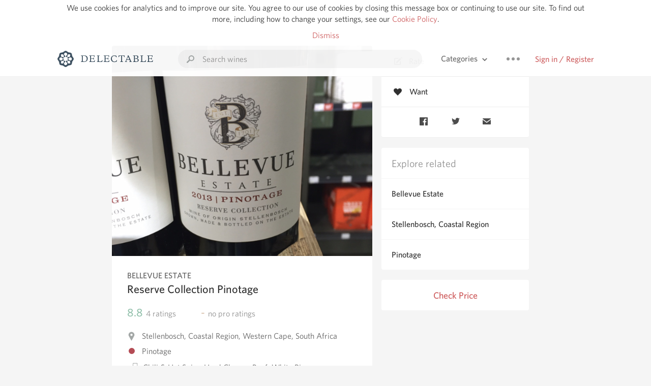

--- FILE ---
content_type: text/html
request_url: https://delectable.com/wine/bellevue-estate/reserve-collection-pinotage
body_size: 13839
content:
<!DOCTYPE html><html lang="en"><head><meta charset="utf-8"><title>Bellevue Estate Reserve Collection Pinotage</title><link rel="canonical" href="https://delectable.com/wine/bellevue-estate/reserve-collection-pinotage"><meta name="google" content="notranslate"><meta name="viewport" content="width=device-width, initial-scale=1, user-scalable=no"><meta name="description" content="A red wine produced by Bellevue Estate. Made from Pinotage grapes from Stellenbosch, South Africa."><meta property="fb:app_id" content="201275219971584"><meta property="al:ios:app_name" content="Delectable"><meta property="al:ios:app_store_id" content="512106648"><meta property="al:android:app_name" content="Delectable"><meta property="al:android:package" content="com.delectable.mobile"><meta name="apple-itunes-app" content="app-id=512106648"><meta name="twitter:site" content="@delectable"><meta name="twitter:creator" content="@delectable"><meta name="twitter:app:country" content="US"><meta name="twitter:app:name:iphone" content="Delectable"><meta name="twitter:app:id:iphone" content="512106648"><meta name="twitter:app:name:googleplay" content="Delectable"><meta name="twitter:app:id:googleplay" content="com.delectable.mobile"><meta name="title" content="Bellevue Estate Reserve Collection Pinotage"><meta name="canonical" content="/wine/bellevue-estate/reserve-collection-pinotage"><meta name="description" content="A red wine produced by Bellevue Estate. Made from Pinotage grapes from Stellenbosch, South Africa."><meta property="og:description" content="A red wine produced by Bellevue Estate. Made from Pinotage grapes from Stellenbosch, South Africa."><meta property="al:ios:url" content="delectable://base_wine?base_wine_id=57f047ba9e05500600188d7b"><meta property="al:android:url" content="delectable://base_wine?base_wine_id=57f047ba9e05500600188d7b"><meta property="og:url" content="https://delectable.com/wine/bellevue-estate/reserve-collection-pinotage"><meta property="og:title" content="Bellevue Estate Reserve Collection Pinotage"><meta property="og:image" content="https://d2mvsg0ph94s7h.cloudfront.net/johnmaguire4-1475310968-373e34c6d423.jpg"><meta name="twitter:card" content="product"><meta name="twitter:description" content="A red wine produced by Bellevue Estate. Made from Pinotage grapes from Stellenbosch, South Africa."><meta name="twitter:title" content="Bellevue Estate Reserve Collection Pinotage"><meta name="twitter:image" content="https://d2mvsg0ph94s7h.cloudfront.net/johnmaguire4-1475310968-373e34c6d423.jpg"><meta name="twitter:label1" content="Producer"><meta name="twitter:data1" content="Bellevue Estate"><meta name="twitter:label2" content="Region"><meta name="twitter:data2" content="Stellenbosch, Coastal Region, Western Cape, South Africa"><meta name="twitter:app:url:iphone" content="delectable://base_wine?base_wine_id=57f047ba9e05500600188d7b"><meta name="twitter:app:url:googleplay" content="delectable://base_wine?base_wine_id=57f047ba9e05500600188d7b"><meta name="deeplink" content="delectable://base_wine?base_wine_id=57f047ba9e05500600188d7b"><meta name="twitter:app:country" content="US"><meta name="twitter:app:name:iphone" content="Delectable"><meta name="twitter:app:id:iphone" content="512106648"><meta name="twitter:app:name:googleplay" content="Delectable"><meta name="twitter:app:id:googleplay" content="com.delectable.mobile"><meta name="apple-mobile-web-app-capable" content="yes"><meta name="mobile-web-app-capable" content="yes"><meta name="apple-mobile-web-app-title" content="Delectable"><meta name="apple-mobile-web-app-status-bar-style" content="black"><meta name="theme-color" content="#f5f5f5"><link href="https://delectable.com/images/android-icon-192-538470b8.png" sizes="192x192" rel="icon"><link href="https://delectable.com/images/apple-touch-icon-cbf42a21.png" rel="apple-touch-icon-precomposed"><link href="https://delectable.com/images/apple-touch-icon-76-5a0d4972.png" sizes="76x76" rel="apple-touch-icon-precomposed"><link href="https://delectable.com/images/apple-touch-icon-120-9c86e6e8.png" sizes="120x120" rel="apple-touch-icon-precomposed"><link href="https://delectable.com/images/apple-touch-icon-152-c1554fff.png" sizes="152x152" rel="apple-touch-icon-precomposed"><link href="https://delectable.com/images/apple-touch-startup-image-1242x2148-bec2948f.png" media="(device-width: 414px) and (device-height: 736px) and (-webkit-device-pixel-ratio: 3)" rel="apple-touch-startup-image"><link href="https://delectable.com/images/apple-touch-startup-image-750x1294-76414c56.png" media="(device-width: 375px) and (device-height: 667px) and (-webkit-device-pixel-ratio: 2)" rel="apple-touch-startup-image"><link href="https://delectable.com/images/apple-touch-startup-image-640x1096-8e16d1fa.png" media="(device-width: 320px) and (device-height: 568px) and (-webkit-device-pixel-ratio: 2)" rel="apple-touch-startup-image"><link href="https://delectable.com/images/apple-touch-startup-image-640x920-268a83f3.png" media="(device-width: 320px) and (device-height: 480px) and (-webkit-device-pixel-ratio: 2)" rel="apple-touch-startup-image"><link href="https://plus.google.com/+DelectableWine" rel="publisher"><link href="https://delectable.com/images/favicon-2c864262.png" rel="shortcut icon" type="image/vnd.microsoft.icon"><link rel="stylesheet" type="text/css" href="//cloud.typography.com/6518072/679044/css/fonts.css"><link rel="stylesheet" href="https://delectable.com/stylesheets/application-48350cc3.css"><script>(function() {var _fbq = window._fbq || (window._fbq = []);if (!_fbq.loaded) {var fbds = document.createElement('script');fbds.async = true;fbds.src = '//connect.facebook.net/en_US/fbds.js';var s = document.getElementsByTagName('script')[0];s.parentNode.insertBefore(fbds, s);_fbq.loaded = true;}_fbq.push(['addPixelId', '515265288649818']);})();window._fbq = window._fbq || [];window._fbq.push(['track', 'PixelInitialized', {}]);</script><noscript><img height="1" width="1" style="display:none;" src="https://www.facebook.com/tr?id=515265288649818&amp;ev=PixelInitialized"></noscript><script>(function(i,s,o,g,r,a,m){i['GoogleAnalyticsObject']=r;i[r]=i[r]||function(){(i[r].q=i[r].q||[]).push(arguments)},i[r].l=1*new Date();a=s.createElement(o),m=s.getElementsByTagName(o)[0];a.async=1;a.src=g;m.parentNode.insertBefore(a,m)})(window,document,'script','//www.google-analytics.com/analytics.js','ga');ga('create', 'UA-26238315-1', 'auto');ga('send', 'pageview');</script><script src="//d2wy8f7a9ursnm.cloudfront.net/bugsnag-3.min.js" data-releasestage="production" data-apikey="cafbf4ea2de0083392b4b8ee60c26eb1" defer></script><!--[if lt IE 10]><link rel="stylesheet" href="/stylesheets/ie-80922c40.css" /><script src="/javascripts/polyfills-5aa69cba.js"></script><![endif]--></head><body class=""><div id="app"><div class="" data-reactid=".yus79wj7cw" data-react-checksum="-1244381438"><div class="sticky-header" data-reactid=".yus79wj7cw.0"><div class="cookie-policy" data-reactid=".yus79wj7cw.0.0"><div class="cookie-policy-text" data-reactid=".yus79wj7cw.0.0.0"><span data-reactid=".yus79wj7cw.0.0.0.0">We use cookies for analytics and to improve our site. You agree to our use of cookies by closing this message box or continuing to use our site. To find out more, including how to change your settings, see our </span><a class="cookie-policy-link" target="_blank" href="/cookiePolicy" data-reactid=".yus79wj7cw.0.0.0.1">Cookie Policy</a><span data-reactid=".yus79wj7cw.0.0.0.2">.</span></div><div class="cookie-policy-text" data-reactid=".yus79wj7cw.0.0.1"><a class="cookie-policy-link" href="" data-reactid=".yus79wj7cw.0.0.1.0">Dismiss</a></div></div><nav class="nav" role="navigation" data-reactid=".yus79wj7cw.0.1"><div class="nav__container" data-reactid=".yus79wj7cw.0.1.0"><a class="nav__logo" href="/" data-reactid=".yus79wj7cw.0.1.0.0"><img class="desktop" src="https://delectable.com/images/navigation_logo_desktop_3x-953798e2.png" srcset="https://delectable.com/images/navigation_logo_desktop-9f6e750c.svg 1x" data-reactid=".yus79wj7cw.0.1.0.0.0"><img class="mobile" src="https://delectable.com/images/navigation_logo_mobile_3x-9423757b.png" srcset="https://delectable.com/images/navigation_logo_mobile-c6c4724c.svg 1x" data-reactid=".yus79wj7cw.0.1.0.0.1"></a><div class="nav-auth nav-auth--unauthenticated" data-reactid=".yus79wj7cw.0.1.0.1"><a class="nav-auth__sign-in-link" href="/register" data-reactid=".yus79wj7cw.0.1.0.1.0">Sign in / Register</a></div><div class="nav-dots nav-dots--unauthenticated" data-reactid=".yus79wj7cw.0.1.0.2"><div class="popover" data-reactid=".yus79wj7cw.0.1.0.2.0"><a class="popover__open-link" href="#" data-reactid=".yus79wj7cw.0.1.0.2.0.0"><div class="nav-dots__dots" data-reactid=".yus79wj7cw.0.1.0.2.0.0.0"></div></a><div class="popover__menu popover__menu--closed" data-reactid=".yus79wj7cw.0.1.0.2.0.1"><ul class="popover__menu__links popover__menu__links--main" data-reactid=".yus79wj7cw.0.1.0.2.0.1.0"><li class="popover__menu__links__li popover__menu__links__li--mobile-only" data-reactid=".yus79wj7cw.0.1.0.2.0.1.0.$0"><a class="popover__menu__links__link" href="/sign-in" data-reactid=".yus79wj7cw.0.1.0.2.0.1.0.$0.0">Sign in</a></li><li class="popover__menu__links__li" data-reactid=".yus79wj7cw.0.1.0.2.0.1.0.$1"><a class="popover__menu__links__link" href="/feeds/trending_feed" data-reactid=".yus79wj7cw.0.1.0.2.0.1.0.$1.0">Trending</a></li><li class="popover__menu__links__li" data-reactid=".yus79wj7cw.0.1.0.2.0.1.0.$2"><a class="popover__menu__links__link" href="/press" data-reactid=".yus79wj7cw.0.1.0.2.0.1.0.$2.0">Press</a></li><li class="popover__menu__links__li" data-reactid=".yus79wj7cw.0.1.0.2.0.1.0.$3"><a class="popover__menu__links__link" href="http://blog.delectable.com" data-reactid=".yus79wj7cw.0.1.0.2.0.1.0.$3.0">Blog</a></li></ul><ul class="popover__menu__links popover__menu__links--secondary" data-reactid=".yus79wj7cw.0.1.0.2.0.1.1"><li class="popover__menu__links__li" data-reactid=".yus79wj7cw.0.1.0.2.0.1.1.$0"><a class="popover__menu__links__link" href="https://twitter.com/delectable" data-reactid=".yus79wj7cw.0.1.0.2.0.1.1.$0.0">Twitter</a></li><li class="popover__menu__links__li" data-reactid=".yus79wj7cw.0.1.0.2.0.1.1.$1"><a class="popover__menu__links__link" href="https://www.facebook.com/delectable" data-reactid=".yus79wj7cw.0.1.0.2.0.1.1.$1.0">Facebook</a></li><li class="popover__menu__links__li" data-reactid=".yus79wj7cw.0.1.0.2.0.1.1.$2"><a class="popover__menu__links__link" href="https://instagram.com/delectable" data-reactid=".yus79wj7cw.0.1.0.2.0.1.1.$2.0">Instagram</a></li></ul></div></div></div><div class="nav-categories" data-reactid=".yus79wj7cw.0.1.0.3"><button class="nav-categories__button" data-reactid=".yus79wj7cw.0.1.0.3.0"><span data-reactid=".yus79wj7cw.0.1.0.3.0.0">Categories</span><img class="nav-categories__button__icon" src="https://delectable.com/images/icn_small_chevron_down_3x-177ba448.png" srcset="https://delectable.com/images/icn_small_chevron_down-7a056ab4.svg 2x" data-reactid=".yus79wj7cw.0.1.0.3.0.1"></button><div class="nav-categories__overlay nav-categories__overlay--closed" data-reactid=".yus79wj7cw.0.1.0.3.1"><div class="categories-list categories-list--with-background-images" data-reactid=".yus79wj7cw.0.1.0.3.1.0"><section class="categories-list__section" data-reactid=".yus79wj7cw.0.1.0.3.1.0.0"><div class="categories-list__section__category" data-reactid=".yus79wj7cw.0.1.0.3.1.0.0.1:$0"><a href="/categories/rich-and-bold" data-reactid=".yus79wj7cw.0.1.0.3.1.0.0.1:$0.0">Rich and Bold</a></div><div class="categories-list__section__category" data-reactid=".yus79wj7cw.0.1.0.3.1.0.0.1:$1"><a href="/categories/grower-champagne" data-reactid=".yus79wj7cw.0.1.0.3.1.0.0.1:$1.0">Grower Champagne</a></div><div class="categories-list__section__category" data-reactid=".yus79wj7cw.0.1.0.3.1.0.0.1:$2"><a href="/categories/pizza" data-reactid=".yus79wj7cw.0.1.0.3.1.0.0.1:$2.0">Pizza</a></div><div class="categories-list__section__category" data-reactid=".yus79wj7cw.0.1.0.3.1.0.0.1:$3"><a href="/categories/classic-napa" data-reactid=".yus79wj7cw.0.1.0.3.1.0.0.1:$3.0">Classic Napa</a></div><div class="categories-list__section__category" data-reactid=".yus79wj7cw.0.1.0.3.1.0.0.1:$4"><a href="/categories/etna-rosso" data-reactid=".yus79wj7cw.0.1.0.3.1.0.0.1:$4.0">Etna Rosso</a></div><div class="categories-list__section__category" data-reactid=".yus79wj7cw.0.1.0.3.1.0.0.1:$5"><a href="/categories/with-goat-cheese" data-reactid=".yus79wj7cw.0.1.0.3.1.0.0.1:$5.0">With Goat Cheese</a></div><div class="categories-list__section__category" data-reactid=".yus79wj7cw.0.1.0.3.1.0.0.1:$6"><a href="/categories/tawny-port" data-reactid=".yus79wj7cw.0.1.0.3.1.0.0.1:$6.0">Tawny Port</a></div><div class="categories-list__section__category" data-reactid=".yus79wj7cw.0.1.0.3.1.0.0.1:$7"><a href="/categories/skin-contact" data-reactid=".yus79wj7cw.0.1.0.3.1.0.0.1:$7.0">Skin Contact</a></div><div class="categories-list__section__category" data-reactid=".yus79wj7cw.0.1.0.3.1.0.0.1:$8"><a href="/categories/unicorn" data-reactid=".yus79wj7cw.0.1.0.3.1.0.0.1:$8.0">Unicorn</a></div><div class="categories-list__section__category" data-reactid=".yus79wj7cw.0.1.0.3.1.0.0.1:$9"><a href="/categories/1982-bordeaux" data-reactid=".yus79wj7cw.0.1.0.3.1.0.0.1:$9.0">1982 Bordeaux</a></div><div class="categories-list__section__category" data-reactid=".yus79wj7cw.0.1.0.3.1.0.0.1:$10"><a href="/categories/acidity" data-reactid=".yus79wj7cw.0.1.0.3.1.0.0.1:$10.0">Acidity</a></div><div class="categories-list__section__category" data-reactid=".yus79wj7cw.0.1.0.3.1.0.0.1:$11"><a href="/categories/hops" data-reactid=".yus79wj7cw.0.1.0.3.1.0.0.1:$11.0">Hops</a></div><div class="categories-list__section__category" data-reactid=".yus79wj7cw.0.1.0.3.1.0.0.1:$12"><a href="/categories/oaky" data-reactid=".yus79wj7cw.0.1.0.3.1.0.0.1:$12.0">Oaky</a></div><div class="categories-list__section__category" data-reactid=".yus79wj7cw.0.1.0.3.1.0.0.1:$13"><a href="/categories/2010-chablis" data-reactid=".yus79wj7cw.0.1.0.3.1.0.0.1:$13.0">2010 Chablis</a></div><div class="categories-list__section__category" data-reactid=".yus79wj7cw.0.1.0.3.1.0.0.1:$14"><a href="/categories/sour-beer" data-reactid=".yus79wj7cw.0.1.0.3.1.0.0.1:$14.0">Sour Beer</a></div><div class="categories-list__section__category" data-reactid=".yus79wj7cw.0.1.0.3.1.0.0.1:$15"><a href="/categories/qpr" data-reactid=".yus79wj7cw.0.1.0.3.1.0.0.1:$15.0">QPR</a></div><div class="categories-list__section__category" data-reactid=".yus79wj7cw.0.1.0.3.1.0.0.1:$16"><a href="/categories/oregon-pinot" data-reactid=".yus79wj7cw.0.1.0.3.1.0.0.1:$16.0">Oregon Pinot</a></div><div class="categories-list__section__category" data-reactid=".yus79wj7cw.0.1.0.3.1.0.0.1:$17"><a href="/categories/islay" data-reactid=".yus79wj7cw.0.1.0.3.1.0.0.1:$17.0">Islay</a></div><div class="categories-list__section__category" data-reactid=".yus79wj7cw.0.1.0.3.1.0.0.1:$18"><a href="/categories/buttery" data-reactid=".yus79wj7cw.0.1.0.3.1.0.0.1:$18.0">Buttery</a></div><div class="categories-list__section__category" data-reactid=".yus79wj7cw.0.1.0.3.1.0.0.1:$19"><a href="/categories/coravin" data-reactid=".yus79wj7cw.0.1.0.3.1.0.0.1:$19.0">Coravin</a></div><div class="categories-list__section__category" data-reactid=".yus79wj7cw.0.1.0.3.1.0.0.1:$20"><a href="/categories/mezcal" data-reactid=".yus79wj7cw.0.1.0.3.1.0.0.1:$20.0">Mezcal</a></div></section></div></div></div><div class="search-box" data-reactid=".yus79wj7cw.0.1.0.4"><input class="search-box__input" name="search_term_string" type="text" placeholder="Search wines" autocomplete="off" autocorrect="off" value="" itemprop="query-input" data-reactid=".yus79wj7cw.0.1.0.4.0"><span class="search-box__icon" data-reactid=".yus79wj7cw.0.1.0.4.1"></span><span class="search-box__icon search-box__icon--close" data-reactid=".yus79wj7cw.0.1.0.4.2"></span></div></div></nav></div><div class="app-view" data-reactid=".yus79wj7cw.1"><div class="wine-profile" data-reactid=".yus79wj7cw.1.0"><noscript data-reactid=".yus79wj7cw.1.0.0"></noscript><main itemscope itemtype="http://schema.org/Product" data-reactid=".yus79wj7cw.1.0.1"><section class="wine-profile-header" data-reactid=".yus79wj7cw.1.0.1.0"><meta itemprop="image" content="https://d2mvsg0ph94s7h.cloudfront.net/johnmaguire4-1475310968-373e34c6d423.jpg" data-reactid=".yus79wj7cw.1.0.1.0.0"><div class="image-wrapper loading wine-profile-header__image-wrapper" data-reactid=".yus79wj7cw.1.0.1.0.1"><div class="image-wrapper__image wine-profile-header__image-wrapper__image" style="background-size:cover;background-position:center center;background-image:url(https://d2mvsg0ph94s7h.cloudfront.net/johnmaguire4-1475310968-373e34c6d423.jpg);opacity:0;" data-reactid=".yus79wj7cw.1.0.1.0.1.0"></div></div><div class="wine-profile-header__details" data-reactid=".yus79wj7cw.1.0.1.0.2"><h2 class="wine-profile-header__producer" itemprop="brand" data-reactid=".yus79wj7cw.1.0.1.0.2.0">Bellevue Estate</h2><h1 class="wine-profile-header__name" itemprop="name" data-reactid=".yus79wj7cw.1.0.1.0.2.1">Reserve Collection Pinotage</h1><meta itemprop="description" content="A red wine produced by Bellevue Estate. Made from Pinotage grapes from Stellenbosch, South Africa." data-reactid=".yus79wj7cw.1.0.1.0.2.2"><button class="purchase-button purchase-button--check-price" data-reactid=".yus79wj7cw.1.0.1.0.2.3">Check Price</button></div><div class="wine-profile-rating" data-reactid=".yus79wj7cw.1.0.1.0.3"><div class="wine-profile-rating__rating" itemprop="aggregateRating" itemscope itemtype="http://schema.org/AggregateRating" data-reactid=".yus79wj7cw.1.0.1.0.3.0"><meta itemprop="worstRating" content="6" data-reactid=".yus79wj7cw.1.0.1.0.3.0.0"><span itemprop="ratingValue" class="wine-profile-rating__value wine-profile-rating__value--good" data-reactid=".yus79wj7cw.1.0.1.0.3.0.1">8.8</span><meta itemprop="bestRating" content="10" data-reactid=".yus79wj7cw.1.0.1.0.3.0.2"><meta itemprop="ratingCount" content="4" data-reactid=".yus79wj7cw.1.0.1.0.3.0.3"><span class="wine-profile-rating__count" data-reactid=".yus79wj7cw.1.0.1.0.3.0.4"><span data-reactid=".yus79wj7cw.1.0.1.0.3.0.4.0">4</span><span data-reactid=".yus79wj7cw.1.0.1.0.3.0.4.1"> ratings</span></span></div><div class="wine-profile-rating__rating" data-reactid=".yus79wj7cw.1.0.1.0.3.1"><span class="wine-profile-rating__value wine-profile-rating__value--bad" data-reactid=".yus79wj7cw.1.0.1.0.3.1.0">-</span><span class="wine-profile-rating__count" data-reactid=".yus79wj7cw.1.0.1.0.3.1.1"><span data-reactid=".yus79wj7cw.1.0.1.0.3.1.1.0">no</span><span data-reactid=".yus79wj7cw.1.0.1.0.3.1.1.1"> pro ratings</span></span></div></div><div class="wine-profile-region" data-reactid=".yus79wj7cw.1.0.1.0.4"><img class="wine-profile-region__flag" src="https://delectable.com/images/icn_location_3x-45b9dcfc.png" srcset="https://delectable.com/images/icn_location-b1101ff8.svg 2x" data-reactid=".yus79wj7cw.1.0.1.0.4.0"><span class="wine-profile-region__name" data-reactid=".yus79wj7cw.1.0.1.0.4.1">Stellenbosch, Coastal Region, Western Cape, South Africa</span></div><div class="wine-profile-varietal" data-reactid=".yus79wj7cw.1.0.1.0.$8959"><span class="wine-profile-varietal__color" style="background:#b44c55;" data-reactid=".yus79wj7cw.1.0.1.0.$8959.0"></span><span class="wine-profile-varietal__name" data-reactid=".yus79wj7cw.1.0.1.0.$8959.1">Pinotage</span></div><div class="wine-profile-pairings" data-reactid=".yus79wj7cw.1.0.1.0.6"><img class="wine-profile-pairings__flag" src="https://delectable.com/images/icn_pairings-87721055.png" srcset="https://delectable.com/images/icn_pairings-4d8e9347.svg" data-reactid=".yus79wj7cw.1.0.1.0.6.0"><div class="wine-profile-pairings__name" data-reactid=".yus79wj7cw.1.0.1.0.6.1">Chili &amp; Hot Spicy, Hard Cheese, Beef, White Rice, Mushrooms, Pork, Venison, Potato, Tomato-Based, Pungent Cheese, Lamb, Pasta, Salami &amp; Prosciutto, Onion, Shallot, Garlic</div></div></section><div class="wine-profile__sidebar" data-reactid=".yus79wj7cw.1.0.1.1"><div class="capture-editor" data-reactid=".yus79wj7cw.1.0.1.1.0"><button class="capture-editor__rate-mode-button" data-reactid=".yus79wj7cw.1.0.1.1.0.0"><img class="capture-editor__rate-mode-button__icon" src="https://delectable.com/images/icn_compose_3x-830c33c9.png" srcset="https://delectable.com/images/icn_compose-527786d8.svg 2x" alt="Rate" data-reactid=".yus79wj7cw.1.0.1.1.0.0.0"><span data-reactid=".yus79wj7cw.1.0.1.1.0.0.1">Rate</span></button><button class="capture-editor__want-button" data-reactid=".yus79wj7cw.1.0.1.1.0.1"><img class="capture-editor__want-button__icon" src="https://delectable.com/images/icn_heart_black_3x-8b896cf6.png" srcset="https://delectable.com/images/icn_heart_black-244e499c.svg 2x" alt="Add to wishlist" data-reactid=".yus79wj7cw.1.0.1.1.0.1.0"><span data-reactid=".yus79wj7cw.1.0.1.1.0.1.1">Want</span></button></div><div class="social-media-links" data-reactid=".yus79wj7cw.1.0.1.1.1"><a class="link" href="https://www.facebook.com/sharer/sharer.php?u=https://delectable.com/wine/bellevue-estate/reserve-collection-pinotage" target="_blank" data-reactid=".yus79wj7cw.1.0.1.1.1.0"><img src="https://delectable.com/images/facebook-b89ad7a6.png" srcset="https://delectable.com/images/facebook-6393609d.svg" alt="Share Bellevue Estate Reserve Collection Pinotage on Facebook" data-reactid=".yus79wj7cw.1.0.1.1.1.0.0"></a><a class="link" href="https://twitter.com/home?status=https://delectable.com/wine/bellevue-estate/reserve-collection-pinotage" target="_blank" data-reactid=".yus79wj7cw.1.0.1.1.1.1"><img src="https://delectable.com/images/twitter-b17c9f13.png" srcset="https://delectable.com/images/twitter-d4d8b97e.svg" alt="Share Bellevue Estate Reserve Collection Pinotage on Twitter" data-reactid=".yus79wj7cw.1.0.1.1.1.1.0"></a><a class="link" href="mailto:?subject=Bellevue Estate Reserve Collection Pinotage&amp;body=https://delectable.com/wine/bellevue-estate/reserve-collection-pinotage" target="_blank" data-reactid=".yus79wj7cw.1.0.1.1.1.2"><img src="https://delectable.com/images/email-5a498072.png" srcset="https://delectable.com/images/email-eebfa2da.svg" alt="Share Bellevue Estate Reserve Collection Pinotage via email" data-reactid=".yus79wj7cw.1.0.1.1.1.2.0"></a></div><div class="wine-profile__sidebar__related-categories" data-reactid=".yus79wj7cw.1.0.1.1.2"><h3 class="wine-profile__sidebar__related-categories__header" data-reactid=".yus79wj7cw.1.0.1.1.2.0">Explore related</h3><a class="wine-profile__sidebar__related-categories__link" href="/categories/bellevue-estate" data-reactid=".yus79wj7cw.1.0.1.1.2.1:$0">Bellevue Estate</a><a class="wine-profile__sidebar__related-categories__link" href="/categories/stellenbosch%2C-coastal-region" data-reactid=".yus79wj7cw.1.0.1.1.2.1:$1">Stellenbosch, Coastal Region</a><a class="wine-profile__sidebar__related-categories__link" href="/categories/pinotage" data-reactid=".yus79wj7cw.1.0.1.1.2.1:$2">Pinotage</a></div><button class="purchase-button purchase-button--check-price" data-reactid=".yus79wj7cw.1.0.1.1.3">Check Price</button></div><div class="wine-profile-vintage-selector" data-reactid=".yus79wj7cw.1.0.1.2"><span class="wine-profile-vintage-selector__label" data-reactid=".yus79wj7cw.1.0.1.2.0">Top Notes For</span><select class="wine-profile-vintage-selector__select" data-reactid=".yus79wj7cw.1.0.1.2.1"><option value="/wine/bellevue-estate/reserve-collection-pinotage" data-reactid=".yus79wj7cw.1.0.1.2.1.0">All Vintages</option><option value="/wine/bellevue-estate/reserve-collection-pinotage/2022" data-reactid=".yus79wj7cw.1.0.1.2.1.1:$678bcec8a4af6001001c2503">2022</option><option value="/wine/bellevue-estate/reserve-collection-pinotage/2021" data-reactid=".yus79wj7cw.1.0.1.2.1.1:$668cbbe401438e0100fc20e6">2021</option><option value="/wine/bellevue-estate/reserve-collection-pinotage/2019" data-reactid=".yus79wj7cw.1.0.1.2.1.1:$67a39aebfddd69010087d3d3">2019</option><option value="/wine/bellevue-estate/reserve-collection-pinotage/2018" data-reactid=".yus79wj7cw.1.0.1.2.1.1:$61a245a851b2fd0100683f13">2018</option><option value="/wine/bellevue-estate/reserve-collection-pinotage/2016" data-reactid=".yus79wj7cw.1.0.1.2.1.1:$5e6d302db1fb400100c672cf">2016</option><option value="/wine/bellevue-estate/reserve-collection-pinotage/2015" data-reactid=".yus79wj7cw.1.0.1.2.1.1:$5a146287ac88d307000224e5">2015</option><option value="/wine/bellevue-estate/reserve-collection-pinotage/2014" data-reactid=".yus79wj7cw.1.0.1.2.1.1:$58cfee194c697e060037244c">2014</option><option value="/wine/bellevue-estate/reserve-collection-pinotage/2013" data-reactid=".yus79wj7cw.1.0.1.2.1.1:$57f047ba16881d0600e6867f">2013</option><option value="/wine/bellevue-estate/reserve-collection-pinotage/--" data-reactid=".yus79wj7cw.1.0.1.2.1.1:$57f047ba9e05500600188d7c">--</option></select></div><section class="wine-profile-capture-notes-list" data-reactid=".yus79wj7cw.1.0.1.5"><div class="wine-profile-capture-note" itemprop="review" itemscope itemtype="http://schema.org/Review" data-reactid=".yus79wj7cw.1.0.1.5.0:$59ca968758bdd30e1900028e"><a class="wine-profile-capture-note__author__photo-link" href="/@tg24" data-reactid=".yus79wj7cw.1.0.1.5.0:$59ca968758bdd30e1900028e.0"><img class="wine-profile-capture-note__author__photo-link__image" src="https://dn4y07yc47w5p.cloudfront.net/avatar_t_250.png" alt="tg " title="tg " data-reactid=".yus79wj7cw.1.0.1.5.0:$59ca968758bdd30e1900028e.0.0"></a><div class="vertically-align-block vertically-align-block--top" data-reactid=".yus79wj7cw.1.0.1.5.0:$59ca968758bdd30e1900028e.1"><div class="wine-profile-capture-note__author" data-reactid=".yus79wj7cw.1.0.1.5.0:$59ca968758bdd30e1900028e.1.0"><p class="wine-profile-capture-note__author__name" itemprop="author" itemscope itemtype="http://schema.org/Person" data-reactid=".yus79wj7cw.1.0.1.5.0:$59ca968758bdd30e1900028e.1.0.0"><a href="/@tg24" data-reactid=".yus79wj7cw.1.0.1.5.0:$59ca968758bdd30e1900028e.1.0.0.0"><span itemprop="name" data-reactid=".yus79wj7cw.1.0.1.5.0:$59ca968758bdd30e1900028e.1.0.0.0.0">tg </span></a><span data-reactid=".yus79wj7cw.1.0.1.5.0:$59ca968758bdd30e1900028e.1.0.0.1"> </span><noscript data-reactid=".yus79wj7cw.1.0.1.5.0:$59ca968758bdd30e1900028e.1.0.0.2"></noscript><span data-reactid=".yus79wj7cw.1.0.1.5.0:$59ca968758bdd30e1900028e.1.0.0.3"> </span><noscript data-reactid=".yus79wj7cw.1.0.1.5.0:$59ca968758bdd30e1900028e.1.0.0.4"></noscript></p><div class="" itemprop="reviewRating" itemscope itemtype="http://schema.org/Rating" data-reactid=".yus79wj7cw.1.0.1.5.0:$59ca968758bdd30e1900028e.1.0.2"><meta itemprop="worstRating" content="6" data-reactid=".yus79wj7cw.1.0.1.5.0:$59ca968758bdd30e1900028e.1.0.2.0"><meta itemprop="bestRating" content="10" data-reactid=".yus79wj7cw.1.0.1.5.0:$59ca968758bdd30e1900028e.1.0.2.1"><span class="rating rating--best" itemprop="ratingValue" data-reactid=".yus79wj7cw.1.0.1.5.0:$59ca968758bdd30e1900028e.1.0.2.2">9.0</span></div></div><p class="wine-profile-capture-note__note wine-profile-capture-note__note--hide-mobile" itemprop="reviewBody" data-reactid=".yus79wj7cw.1.0.1.5.0:$59ca968758bdd30e1900028e.1.1"><span class="" data-reactid=".yus79wj7cw.1.0.1.5.0:$59ca968758bdd30e1900028e.1.1.0"><span data-reactid=".yus79wj7cw.1.0.1.5.0:$59ca968758bdd30e1900028e.1.1.0.0">Very pleasant. Lots of fruit, light. Pairs well with duck or spicy mild dishes</span></span></p></div><p class="wine-profile-capture-note__note wine-profile-capture-note__note--hide-tablet" itemprop="reviewBody" data-reactid=".yus79wj7cw.1.0.1.5.0:$59ca968758bdd30e1900028e.2"><span class="" data-reactid=".yus79wj7cw.1.0.1.5.0:$59ca968758bdd30e1900028e.2.0"><span data-reactid=".yus79wj7cw.1.0.1.5.0:$59ca968758bdd30e1900028e.2.0.0">Very pleasant. Lots of fruit, light. Pairs well with duck or spicy mild dishes</span></span></p><span data-reactid=".yus79wj7cw.1.0.1.5.0:$59ca968758bdd30e1900028e.3"></span><span class="wine-profile-capture-note__created-at" data-reactid=".yus79wj7cw.1.0.1.5.0:$59ca968758bdd30e1900028e.4">Sep 26th, 2017</span><meta itemprop="about" content="Bellevue Estate Reserve Collection Pinotage" data-reactid=".yus79wj7cw.1.0.1.5.0:$59ca968758bdd30e1900028e.5"><meta itemprop="datePublished" content="2017-09-26T18:03:51+00:00" data-reactid=".yus79wj7cw.1.0.1.5.0:$59ca968758bdd30e1900028e.6"></div><div class="wine-profile-capture-note" itemprop="review" itemscope itemtype="http://schema.org/Review" data-reactid=".yus79wj7cw.1.0.1.5.0:$69585b75d2740b0001c9479a"><a class="wine-profile-capture-note__author__photo-link" href="/@jamesbarnes1" data-reactid=".yus79wj7cw.1.0.1.5.0:$69585b75d2740b0001c9479a.0"><img class="wine-profile-capture-note__author__photo-link__image" src="https://dn4y07yc47w5p.cloudfront.net/avatar_j_250.png" alt="James Barnes" title="James Barnes" data-reactid=".yus79wj7cw.1.0.1.5.0:$69585b75d2740b0001c9479a.0.0"></a><div class="vertically-align-block vertically-align-block--top" data-reactid=".yus79wj7cw.1.0.1.5.0:$69585b75d2740b0001c9479a.1"><div class="wine-profile-capture-note__author" data-reactid=".yus79wj7cw.1.0.1.5.0:$69585b75d2740b0001c9479a.1.0"><p class="wine-profile-capture-note__author__name" itemprop="author" itemscope itemtype="http://schema.org/Person" data-reactid=".yus79wj7cw.1.0.1.5.0:$69585b75d2740b0001c9479a.1.0.0"><a href="/@jamesbarnes1" data-reactid=".yus79wj7cw.1.0.1.5.0:$69585b75d2740b0001c9479a.1.0.0.0"><span itemprop="name" data-reactid=".yus79wj7cw.1.0.1.5.0:$69585b75d2740b0001c9479a.1.0.0.0.0">James Barnes</span></a><span data-reactid=".yus79wj7cw.1.0.1.5.0:$69585b75d2740b0001c9479a.1.0.0.1"> </span><noscript data-reactid=".yus79wj7cw.1.0.1.5.0:$69585b75d2740b0001c9479a.1.0.0.2"></noscript><span data-reactid=".yus79wj7cw.1.0.1.5.0:$69585b75d2740b0001c9479a.1.0.0.3"> </span><noscript data-reactid=".yus79wj7cw.1.0.1.5.0:$69585b75d2740b0001c9479a.1.0.0.4"></noscript></p><div class="" itemprop="reviewRating" itemscope itemtype="http://schema.org/Rating" data-reactid=".yus79wj7cw.1.0.1.5.0:$69585b75d2740b0001c9479a.1.0.2"><meta itemprop="worstRating" content="6" data-reactid=".yus79wj7cw.1.0.1.5.0:$69585b75d2740b0001c9479a.1.0.2.0"><meta itemprop="bestRating" content="10" data-reactid=".yus79wj7cw.1.0.1.5.0:$69585b75d2740b0001c9479a.1.0.2.1"><span class="rating rating--best" itemprop="ratingValue" data-reactid=".yus79wj7cw.1.0.1.5.0:$69585b75d2740b0001c9479a.1.0.2.2">9.0</span></div></div><p class="wine-profile-capture-note__note wine-profile-capture-note__note--hide-mobile" itemprop="reviewBody" data-reactid=".yus79wj7cw.1.0.1.5.0:$69585b75d2740b0001c9479a.1.1">James had this a month ago</p></div><p class="wine-profile-capture-note__note wine-profile-capture-note__note--hide-tablet" itemprop="reviewBody" data-reactid=".yus79wj7cw.1.0.1.5.0:$69585b75d2740b0001c9479a.2">James had this a month ago</p><span data-reactid=".yus79wj7cw.1.0.1.5.0:$69585b75d2740b0001c9479a.3"></span><span class="wine-profile-capture-note__created-at" data-reactid=".yus79wj7cw.1.0.1.5.0:$69585b75d2740b0001c9479a.4">Jan 2nd, 2026</span><meta itemprop="about" content="Bellevue Estate Reserve Collection Pinotage" data-reactid=".yus79wj7cw.1.0.1.5.0:$69585b75d2740b0001c9479a.5"><meta itemprop="datePublished" content="2026-01-02T23:57:41+00:00" data-reactid=".yus79wj7cw.1.0.1.5.0:$69585b75d2740b0001c9479a.6"></div><div class="wine-profile-capture-note" itemprop="review" itemscope itemtype="http://schema.org/Review" data-reactid=".yus79wj7cw.1.0.1.5.0:$5a748d8e78844f28b40002be"><a class="wine-profile-capture-note__author__photo-link" href="/@warrenb" data-reactid=".yus79wj7cw.1.0.1.5.0:$5a748d8e78844f28b40002be.0"><img class="wine-profile-capture-note__author__photo-link__image" src="https://s3.amazonaws.com/delectable-profile-photos/waz-b-1405784180-e825f1f32fe9_250x250.jpg" alt="Warren B" title="Warren B" data-reactid=".yus79wj7cw.1.0.1.5.0:$5a748d8e78844f28b40002be.0.0"></a><div class="vertically-align-block vertically-align-block--top" data-reactid=".yus79wj7cw.1.0.1.5.0:$5a748d8e78844f28b40002be.1"><div class="wine-profile-capture-note__author" data-reactid=".yus79wj7cw.1.0.1.5.0:$5a748d8e78844f28b40002be.1.0"><p class="wine-profile-capture-note__author__name" itemprop="author" itemscope itemtype="http://schema.org/Person" data-reactid=".yus79wj7cw.1.0.1.5.0:$5a748d8e78844f28b40002be.1.0.0"><a href="/@warrenb" data-reactid=".yus79wj7cw.1.0.1.5.0:$5a748d8e78844f28b40002be.1.0.0.0"><span itemprop="name" data-reactid=".yus79wj7cw.1.0.1.5.0:$5a748d8e78844f28b40002be.1.0.0.0.0">Warren B</span></a><span data-reactid=".yus79wj7cw.1.0.1.5.0:$5a748d8e78844f28b40002be.1.0.0.1"> </span><noscript data-reactid=".yus79wj7cw.1.0.1.5.0:$5a748d8e78844f28b40002be.1.0.0.2"></noscript><span data-reactid=".yus79wj7cw.1.0.1.5.0:$5a748d8e78844f28b40002be.1.0.0.3"> </span><noscript data-reactid=".yus79wj7cw.1.0.1.5.0:$5a748d8e78844f28b40002be.1.0.0.4"></noscript></p><div class="" itemprop="reviewRating" itemscope itemtype="http://schema.org/Rating" data-reactid=".yus79wj7cw.1.0.1.5.0:$5a748d8e78844f28b40002be.1.0.2"><meta itemprop="worstRating" content="6" data-reactid=".yus79wj7cw.1.0.1.5.0:$5a748d8e78844f28b40002be.1.0.2.0"><meta itemprop="bestRating" content="10" data-reactid=".yus79wj7cw.1.0.1.5.0:$5a748d8e78844f28b40002be.1.0.2.1"><span class="rating rating--good" itemprop="ratingValue" data-reactid=".yus79wj7cw.1.0.1.5.0:$5a748d8e78844f28b40002be.1.0.2.2">8.2</span></div></div><p class="wine-profile-capture-note__note wine-profile-capture-note__note--hide-mobile" itemprop="reviewBody" data-reactid=".yus79wj7cw.1.0.1.5.0:$5a748d8e78844f28b40002be.1.1">Warren had this 8 years ago</p></div><p class="wine-profile-capture-note__note wine-profile-capture-note__note--hide-tablet" itemprop="reviewBody" data-reactid=".yus79wj7cw.1.0.1.5.0:$5a748d8e78844f28b40002be.2">Warren had this 8 years ago</p><span data-reactid=".yus79wj7cw.1.0.1.5.0:$5a748d8e78844f28b40002be.3"></span><span class="wine-profile-capture-note__created-at" data-reactid=".yus79wj7cw.1.0.1.5.0:$5a748d8e78844f28b40002be.4">Feb 2nd, 2018</span><meta itemprop="about" content="Bellevue Estate Reserve Collection Pinotage" data-reactid=".yus79wj7cw.1.0.1.5.0:$5a748d8e78844f28b40002be.5"><meta itemprop="datePublished" content="2018-02-02T16:10:54+00:00" data-reactid=".yus79wj7cw.1.0.1.5.0:$5a748d8e78844f28b40002be.6"></div><div class="wine-profile-capture-note" itemprop="review" itemscope itemtype="http://schema.org/Review" data-reactid=".yus79wj7cw.1.0.1.5.0:$58cfee13d161010fee00004d"><a class="wine-profile-capture-note__author__photo-link" href="/@tshepisosebolai" data-reactid=".yus79wj7cw.1.0.1.5.0:$58cfee13d161010fee00004d.0"><img class="wine-profile-capture-note__author__photo-link__image" src="https://graph.facebook.com/605398296/picture?type=large" alt="Tshepiso Sebolai" title="Tshepiso Sebolai" data-reactid=".yus79wj7cw.1.0.1.5.0:$58cfee13d161010fee00004d.0.0"></a><div class="vertically-align-block vertically-align-block--top" data-reactid=".yus79wj7cw.1.0.1.5.0:$58cfee13d161010fee00004d.1"><div class="wine-profile-capture-note__author" data-reactid=".yus79wj7cw.1.0.1.5.0:$58cfee13d161010fee00004d.1.0"><p class="wine-profile-capture-note__author__name" itemprop="author" itemscope itemtype="http://schema.org/Person" data-reactid=".yus79wj7cw.1.0.1.5.0:$58cfee13d161010fee00004d.1.0.0"><a href="/@tshepisosebolai" data-reactid=".yus79wj7cw.1.0.1.5.0:$58cfee13d161010fee00004d.1.0.0.0"><span itemprop="name" data-reactid=".yus79wj7cw.1.0.1.5.0:$58cfee13d161010fee00004d.1.0.0.0.0">Tshepiso Sebolai</span></a><span data-reactid=".yus79wj7cw.1.0.1.5.0:$58cfee13d161010fee00004d.1.0.0.1"> </span><noscript data-reactid=".yus79wj7cw.1.0.1.5.0:$58cfee13d161010fee00004d.1.0.0.2"></noscript><span data-reactid=".yus79wj7cw.1.0.1.5.0:$58cfee13d161010fee00004d.1.0.0.3"> </span><noscript data-reactid=".yus79wj7cw.1.0.1.5.0:$58cfee13d161010fee00004d.1.0.0.4"></noscript></p><div class="" itemprop="reviewRating" itemscope itemtype="http://schema.org/Rating" data-reactid=".yus79wj7cw.1.0.1.5.0:$58cfee13d161010fee00004d.1.0.2"><meta itemprop="worstRating" content="6" data-reactid=".yus79wj7cw.1.0.1.5.0:$58cfee13d161010fee00004d.1.0.2.0"><meta itemprop="bestRating" content="10" data-reactid=".yus79wj7cw.1.0.1.5.0:$58cfee13d161010fee00004d.1.0.2.1"><span class="rating rating--best" itemprop="ratingValue" data-reactid=".yus79wj7cw.1.0.1.5.0:$58cfee13d161010fee00004d.1.0.2.2">9.0</span></div></div><p class="wine-profile-capture-note__note wine-profile-capture-note__note--hide-mobile" itemprop="reviewBody" data-reactid=".yus79wj7cw.1.0.1.5.0:$58cfee13d161010fee00004d.1.1">Tshepiso had this 9 years ago</p></div><p class="wine-profile-capture-note__note wine-profile-capture-note__note--hide-tablet" itemprop="reviewBody" data-reactid=".yus79wj7cw.1.0.1.5.0:$58cfee13d161010fee00004d.2">Tshepiso had this 9 years ago</p><span data-reactid=".yus79wj7cw.1.0.1.5.0:$58cfee13d161010fee00004d.3"></span><span class="wine-profile-capture-note__created-at" data-reactid=".yus79wj7cw.1.0.1.5.0:$58cfee13d161010fee00004d.4">Mar 20th, 2017</span><meta itemprop="about" content="Bellevue Estate Reserve Collection Pinotage" data-reactid=".yus79wj7cw.1.0.1.5.0:$58cfee13d161010fee00004d.5"><meta itemprop="datePublished" content="2017-03-20T14:58:27+00:00" data-reactid=".yus79wj7cw.1.0.1.5.0:$58cfee13d161010fee00004d.6"></div><div class="wine-profile-capture-note" itemprop="review" itemscope itemtype="http://schema.org/Review" data-reactid=".yus79wj7cw.1.0.1.5.0:$5849c9383a5e13062e000691"><a class="wine-profile-capture-note__author__photo-link" href="/@albertoperez-marin" data-reactid=".yus79wj7cw.1.0.1.5.0:$5849c9383a5e13062e000691.0"><img class="wine-profile-capture-note__author__photo-link__image" src="https://graph.facebook.com/928710433819740/picture?type=large" alt="Alberto Pérez Marín" title="Alberto Pérez Marín" data-reactid=".yus79wj7cw.1.0.1.5.0:$5849c9383a5e13062e000691.0.0"></a><div class="vertically-align-block vertically-align-block--top" data-reactid=".yus79wj7cw.1.0.1.5.0:$5849c9383a5e13062e000691.1"><div class="wine-profile-capture-note__author" data-reactid=".yus79wj7cw.1.0.1.5.0:$5849c9383a5e13062e000691.1.0"><p class="wine-profile-capture-note__author__name" itemprop="author" itemscope itemtype="http://schema.org/Person" data-reactid=".yus79wj7cw.1.0.1.5.0:$5849c9383a5e13062e000691.1.0.0"><a href="/@albertoperez-marin" data-reactid=".yus79wj7cw.1.0.1.5.0:$5849c9383a5e13062e000691.1.0.0.0"><span itemprop="name" data-reactid=".yus79wj7cw.1.0.1.5.0:$5849c9383a5e13062e000691.1.0.0.0.0">Alberto Pérez Marín</span></a><span data-reactid=".yus79wj7cw.1.0.1.5.0:$5849c9383a5e13062e000691.1.0.0.1"> </span><noscript data-reactid=".yus79wj7cw.1.0.1.5.0:$5849c9383a5e13062e000691.1.0.0.2"></noscript><span data-reactid=".yus79wj7cw.1.0.1.5.0:$5849c9383a5e13062e000691.1.0.0.3"> </span><noscript data-reactid=".yus79wj7cw.1.0.1.5.0:$5849c9383a5e13062e000691.1.0.0.4"></noscript></p><div class="" itemprop="reviewRating" itemscope itemtype="http://schema.org/Rating" data-reactid=".yus79wj7cw.1.0.1.5.0:$5849c9383a5e13062e000691.1.0.2"><meta itemprop="worstRating" content="6" data-reactid=".yus79wj7cw.1.0.1.5.0:$5849c9383a5e13062e000691.1.0.2.0"><meta itemprop="bestRating" content="10" data-reactid=".yus79wj7cw.1.0.1.5.0:$5849c9383a5e13062e000691.1.0.2.1"><span class="rating rating--best" itemprop="ratingValue" data-reactid=".yus79wj7cw.1.0.1.5.0:$5849c9383a5e13062e000691.1.0.2.2">9.0</span></div></div><p class="wine-profile-capture-note__note wine-profile-capture-note__note--hide-mobile" itemprop="reviewBody" data-reactid=".yus79wj7cw.1.0.1.5.0:$5849c9383a5e13062e000691.1.1">Alberto had this 9 years ago</p></div><p class="wine-profile-capture-note__note wine-profile-capture-note__note--hide-tablet" itemprop="reviewBody" data-reactid=".yus79wj7cw.1.0.1.5.0:$5849c9383a5e13062e000691.2">Alberto had this 9 years ago</p><span data-reactid=".yus79wj7cw.1.0.1.5.0:$5849c9383a5e13062e000691.3"></span><span class="wine-profile-capture-note__created-at" data-reactid=".yus79wj7cw.1.0.1.5.0:$5849c9383a5e13062e000691.4">Dec 8th, 2016</span><meta itemprop="about" content="Bellevue Estate Reserve Collection Pinotage" data-reactid=".yus79wj7cw.1.0.1.5.0:$5849c9383a5e13062e000691.5"><meta itemprop="datePublished" content="2016-12-08T20:57:28+00:00" data-reactid=".yus79wj7cw.1.0.1.5.0:$5849c9383a5e13062e000691.6"></div><div class="wine-profile-capture-note" itemprop="review" itemscope itemtype="http://schema.org/Review" data-reactid=".yus79wj7cw.1.0.1.5.0:$5bca2727fd6e2f893d000003"><a class="wine-profile-capture-note__author__photo-link" href="/@henriquechissano" data-reactid=".yus79wj7cw.1.0.1.5.0:$5bca2727fd6e2f893d000003.0"><img class="wine-profile-capture-note__author__photo-link__image" src="https://graph.facebook.com/1757879190906482/picture?type=large" alt="Henrique Chissano" title="Henrique Chissano" data-reactid=".yus79wj7cw.1.0.1.5.0:$5bca2727fd6e2f893d000003.0.0"></a><div class="vertically-align-block vertically-align-block--top" data-reactid=".yus79wj7cw.1.0.1.5.0:$5bca2727fd6e2f893d000003.1"><div class="wine-profile-capture-note__author" data-reactid=".yus79wj7cw.1.0.1.5.0:$5bca2727fd6e2f893d000003.1.0"><p class="wine-profile-capture-note__author__name" itemprop="author" itemscope itemtype="http://schema.org/Person" data-reactid=".yus79wj7cw.1.0.1.5.0:$5bca2727fd6e2f893d000003.1.0.0"><a href="/@henriquechissano" data-reactid=".yus79wj7cw.1.0.1.5.0:$5bca2727fd6e2f893d000003.1.0.0.0"><span itemprop="name" data-reactid=".yus79wj7cw.1.0.1.5.0:$5bca2727fd6e2f893d000003.1.0.0.0.0">Henrique Chissano</span></a><span data-reactid=".yus79wj7cw.1.0.1.5.0:$5bca2727fd6e2f893d000003.1.0.0.1"> </span><noscript data-reactid=".yus79wj7cw.1.0.1.5.0:$5bca2727fd6e2f893d000003.1.0.0.2"></noscript><span data-reactid=".yus79wj7cw.1.0.1.5.0:$5bca2727fd6e2f893d000003.1.0.0.3"> </span><noscript data-reactid=".yus79wj7cw.1.0.1.5.0:$5bca2727fd6e2f893d000003.1.0.0.4"></noscript></p><div class="" itemprop="reviewRating" itemscope itemtype="http://schema.org/Rating" data-reactid=".yus79wj7cw.1.0.1.5.0:$5bca2727fd6e2f893d000003.1.0.2"><meta itemprop="worstRating" content="6" data-reactid=".yus79wj7cw.1.0.1.5.0:$5bca2727fd6e2f893d000003.1.0.2.0"><meta itemprop="bestRating" content="10" data-reactid=".yus79wj7cw.1.0.1.5.0:$5bca2727fd6e2f893d000003.1.0.2.1"></div></div><p class="wine-profile-capture-note__note wine-profile-capture-note__note--hide-mobile" itemprop="reviewBody" data-reactid=".yus79wj7cw.1.0.1.5.0:$5bca2727fd6e2f893d000003.1.1">Henrique had this 7 years ago</p></div><p class="wine-profile-capture-note__note wine-profile-capture-note__note--hide-tablet" itemprop="reviewBody" data-reactid=".yus79wj7cw.1.0.1.5.0:$5bca2727fd6e2f893d000003.2">Henrique had this 7 years ago</p><span data-reactid=".yus79wj7cw.1.0.1.5.0:$5bca2727fd6e2f893d000003.3"></span><span class="wine-profile-capture-note__created-at" data-reactid=".yus79wj7cw.1.0.1.5.0:$5bca2727fd6e2f893d000003.4">Oct 19th, 2018</span><meta itemprop="about" content="Bellevue Estate Reserve Collection Pinotage" data-reactid=".yus79wj7cw.1.0.1.5.0:$5bca2727fd6e2f893d000003.5"><meta itemprop="datePublished" content="2018-10-19T18:49:11+00:00" data-reactid=".yus79wj7cw.1.0.1.5.0:$5bca2727fd6e2f893d000003.6"></div></section></main></div></div><span data-reactid=".yus79wj7cw.2"></span><footer class="footer footer--empty" data-reactid=".yus79wj7cw.3"></footer></div></div><div id="fb-root"></div></body><script>window.ENV="production";window.App={"context":{"dispatcher":{"stores":{"BaseWineStore":{"currentBaseWineID":"57f047ba9e05500600188d7b","currentWineProfileID":null,"currentWineProfileCaptureID":null,"baseWines":{"57f047ba9e05500600188d7b":{"id":"57f047ba9e05500600188d7b","base_wine_id":"57f047ba9e05500600188d7b","slugged_url":"\u002Fwine\u002Fbellevue-estate\u002Freserve-collection-pinotage","non_slugged_url":"\u002Fbase_wine\u002F57f047ba9e05500600188d7b","title":"Bellevue Estate Reserve Collection Pinotage","name":"Reserve Collection Pinotage","description":"A red wine produced by Bellevue Estate. Made from Pinotage grapes from Stellenbosch, South Africa.","producer_name":"Bellevue Estate","producer_id":"5305bad98953f6d73901d751","photo_url":"https:\u002F\u002Fd2mvsg0ph94s7h.cloudfront.net\u002Fjohnmaguire4-1475310968-373e34c6d423.jpg","all_ratings_avg":"8.8","pro_ratings_avg":null,"all_ratings_count":4,"pro_ratings_count":0,"formatted_region":"Stellenbosch, Coastal Region, Western Cape, South Africa","price_status":"impossible","price_text":null,"price":-1,"wine_pairings":["Chili & Hot Spicy","Hard Cheese","Beef","White Rice","Mushrooms","Pork","Venison","Potato","Tomato-Based","Pungent Cheese","Lamb","Pasta","Salami & Prosciutto","Onion, Shallot, Garlic"],"varietal_composition":[{"id":"8959","name":"Pinotage","color":"#b44c55"}],"wine_profiles":{"678bcec8a4af6001001c2503":{"id":"678bcec8a4af6001001c2503","base_wine_id":"57f047ba9e05500600188d7b","slugged_url":"\u002Fwine\u002Fbellevue-estate\u002Freserve-collection-pinotage\u002F2022","non_slugged_url":"\u002Fwine_profile\u002F678bcec8a4af6001001c2503","slugged_base_wine_url":"\u002Fwine\u002Fbellevue-estate\u002Freserve-collection-pinotage\u002F2022","non_slugged_base_wine_url":"\u002Fbase_wine\u002F57f047ba9e05500600188d7b","title":"2022 Bellevue Estate Reserve Collection Pinotage","photo_url":"https:\u002F\u002Fd2mvsg0ph94s7h.cloudfront.net\u002Fjohnmaguire4-1475310968-373e34c6d423.jpg","all_ratings_avg":null,"pro_ratings_avg":null,"all_ratings_count":0,"pro_ratings_count":0,"price":-1,"price_status":"unconfirmed","price_text":"Check price","thumbnail_photo_url":"https:\u002F\u002Fd2mvsg0ph94s7h.cloudfront.net\u002Fjohnmaguire4-1475310968-373e34c6d423_250x250.jpg","vintage":"2022"},"668cbbe401438e0100fc20e6":{"id":"668cbbe401438e0100fc20e6","base_wine_id":"57f047ba9e05500600188d7b","slugged_url":"\u002Fwine\u002Fbellevue-estate\u002Freserve-collection-pinotage\u002F2021","non_slugged_url":"\u002Fwine_profile\u002F668cbbe401438e0100fc20e6","slugged_base_wine_url":"\u002Fwine\u002Fbellevue-estate\u002Freserve-collection-pinotage\u002F2021","non_slugged_base_wine_url":"\u002Fbase_wine\u002F57f047ba9e05500600188d7b","title":"2021 Bellevue Estate Reserve Collection Pinotage","photo_url":"https:\u002F\u002Fd2mvsg0ph94s7h.cloudfront.net\u002Fjohnmaguire4-1475310968-373e34c6d423.jpg","all_ratings_avg":null,"pro_ratings_avg":null,"all_ratings_count":0,"pro_ratings_count":0,"price":-1,"price_status":"unconfirmed","price_text":"Check price","thumbnail_photo_url":"https:\u002F\u002Fd2mvsg0ph94s7h.cloudfront.net\u002Fjohnmaguire4-1475310968-373e34c6d423_250x250.jpg","vintage":"2021"},"67a39aebfddd69010087d3d3":{"id":"67a39aebfddd69010087d3d3","base_wine_id":"57f047ba9e05500600188d7b","slugged_url":"\u002Fwine\u002Fbellevue-estate\u002Freserve-collection-pinotage\u002F2019","non_slugged_url":"\u002Fwine_profile\u002F67a39aebfddd69010087d3d3","slugged_base_wine_url":"\u002Fwine\u002Fbellevue-estate\u002Freserve-collection-pinotage\u002F2019","non_slugged_base_wine_url":"\u002Fbase_wine\u002F57f047ba9e05500600188d7b","title":"2019 Bellevue Estate Reserve Collection Pinotage","photo_url":"https:\u002F\u002Fd2mvsg0ph94s7h.cloudfront.net\u002Fjohnmaguire4-1475310968-373e34c6d423.jpg","all_ratings_avg":null,"pro_ratings_avg":null,"all_ratings_count":0,"pro_ratings_count":0,"price":-1,"price_status":"unconfirmed","price_text":"Check price","thumbnail_photo_url":"https:\u002F\u002Fd2mvsg0ph94s7h.cloudfront.net\u002Fjohnmaguire4-1475310968-373e34c6d423_250x250.jpg","vintage":"2019"},"61a245a851b2fd0100683f13":{"id":"61a245a851b2fd0100683f13","base_wine_id":"57f047ba9e05500600188d7b","slugged_url":"\u002Fwine\u002Fbellevue-estate\u002Freserve-collection-pinotage\u002F2018","non_slugged_url":"\u002Fwine_profile\u002F61a245a851b2fd0100683f13","slugged_base_wine_url":"\u002Fwine\u002Fbellevue-estate\u002Freserve-collection-pinotage\u002F2018","non_slugged_base_wine_url":"\u002Fbase_wine\u002F57f047ba9e05500600188d7b","title":"2018 Bellevue Estate Reserve Collection Pinotage","photo_url":"https:\u002F\u002Fd2mvsg0ph94s7h.cloudfront.net\u002Fjohnmaguire4-1475310968-373e34c6d423.jpg","all_ratings_avg":null,"pro_ratings_avg":null,"all_ratings_count":0,"pro_ratings_count":0,"price":-1,"price_status":"unconfirmed","price_text":"Check price","thumbnail_photo_url":"https:\u002F\u002Fd2mvsg0ph94s7h.cloudfront.net\u002Fjohnmaguire4-1475310968-373e34c6d423_250x250.jpg","vintage":"2018"},"5e6d302db1fb400100c672cf":{"id":"5e6d302db1fb400100c672cf","base_wine_id":"57f047ba9e05500600188d7b","slugged_url":"\u002Fwine\u002Fbellevue-estate\u002Freserve-collection-pinotage\u002F2016","non_slugged_url":"\u002Fwine_profile\u002F5e6d302db1fb400100c672cf","slugged_base_wine_url":"\u002Fwine\u002Fbellevue-estate\u002Freserve-collection-pinotage\u002F2016","non_slugged_base_wine_url":"\u002Fbase_wine\u002F57f047ba9e05500600188d7b","title":"2016 Bellevue Estate Reserve Collection Pinotage","photo_url":"https:\u002F\u002Fd2mvsg0ph94s7h.cloudfront.net\u002Fjohnmaguire4-1475310968-373e34c6d423.jpg","all_ratings_avg":null,"pro_ratings_avg":null,"all_ratings_count":0,"pro_ratings_count":0,"price":-1,"price_status":"unconfirmed","price_text":"Check price","thumbnail_photo_url":"https:\u002F\u002Fd2mvsg0ph94s7h.cloudfront.net\u002Fjohnmaguire4-1475310968-373e34c6d423_250x250.jpg","vintage":"2016"},"5a146287ac88d307000224e5":{"id":"5a146287ac88d307000224e5","base_wine_id":"57f047ba9e05500600188d7b","slugged_url":"\u002Fwine\u002Fbellevue-estate\u002Freserve-collection-pinotage\u002F2015","non_slugged_url":"\u002Fwine_profile\u002F5a146287ac88d307000224e5","slugged_base_wine_url":"\u002Fwine\u002Fbellevue-estate\u002Freserve-collection-pinotage\u002F2015","non_slugged_base_wine_url":"\u002Fbase_wine\u002F57f047ba9e05500600188d7b","title":"2015 Bellevue Estate Reserve Collection Pinotage","photo_url":"https:\u002F\u002Fd2mvsg0ph94s7h.cloudfront.net\u002Fjohnmaguire4-1475310968-373e34c6d423.jpg","all_ratings_avg":null,"pro_ratings_avg":null,"all_ratings_count":0,"pro_ratings_count":0,"price":-1,"price_status":"unconfirmed","price_text":"Check price","thumbnail_photo_url":"https:\u002F\u002Fd2mvsg0ph94s7h.cloudfront.net\u002Fjohnmaguire4-1475310968-373e34c6d423_250x250.jpg","vintage":"2015"},"58cfee194c697e060037244c":{"id":"58cfee194c697e060037244c","base_wine_id":"57f047ba9e05500600188d7b","slugged_url":"\u002Fwine\u002Fbellevue-estate\u002Freserve-collection-pinotage\u002F2014","non_slugged_url":"\u002Fwine_profile\u002F58cfee194c697e060037244c","slugged_base_wine_url":"\u002Fwine\u002Fbellevue-estate\u002Freserve-collection-pinotage\u002F2014","non_slugged_base_wine_url":"\u002Fbase_wine\u002F57f047ba9e05500600188d7b","title":"2014 Bellevue Estate Reserve Collection Pinotage","photo_url":"https:\u002F\u002Fd2mvsg0ph94s7h.cloudfront.net\u002Fjohnmaguire4-1475310968-373e34c6d423.jpg","all_ratings_avg":"9.0","pro_ratings_avg":null,"all_ratings_count":2,"pro_ratings_count":0,"price":-1,"price_status":"unconfirmed","price_text":"Check price","thumbnail_photo_url":"https:\u002F\u002Fd2mvsg0ph94s7h.cloudfront.net\u002Fjohnmaguire4-1475310968-373e34c6d423_250x250.jpg","vintage":"2014"},"57f047ba16881d0600e6867f":{"id":"57f047ba16881d0600e6867f","base_wine_id":"57f047ba9e05500600188d7b","slugged_url":"\u002Fwine\u002Fbellevue-estate\u002Freserve-collection-pinotage\u002F2013","non_slugged_url":"\u002Fwine_profile\u002F57f047ba16881d0600e6867f","slugged_base_wine_url":"\u002Fwine\u002Fbellevue-estate\u002Freserve-collection-pinotage\u002F2013","non_slugged_base_wine_url":"\u002Fbase_wine\u002F57f047ba9e05500600188d7b","title":"2013 Bellevue Estate Reserve Collection Pinotage","photo_url":"https:\u002F\u002Fd2mvsg0ph94s7h.cloudfront.net\u002Fjohnmaguire4-1475310968-373e34c6d423.jpg","all_ratings_avg":"9.0","pro_ratings_avg":null,"all_ratings_count":1,"pro_ratings_count":0,"price":-1,"price_status":"unconfirmed","price_text":"Check price","thumbnail_photo_url":"https:\u002F\u002Fd2mvsg0ph94s7h.cloudfront.net\u002Fjohnmaguire4-1475310968-373e34c6d423_250x250.jpg","vintage":"2013"},"57f047ba9e05500600188d7c":{"id":"57f047ba9e05500600188d7c","base_wine_id":"57f047ba9e05500600188d7b","slugged_url":"\u002Fwine\u002Fbellevue-estate\u002Freserve-collection-pinotage\u002F--","non_slugged_url":"\u002Fwine_profile\u002F57f047ba9e05500600188d7c","slugged_base_wine_url":"\u002Fwine\u002Fbellevue-estate\u002Freserve-collection-pinotage\u002F--","non_slugged_base_wine_url":"\u002Fbase_wine\u002F57f047ba9e05500600188d7b","title":"-- Bellevue Estate Reserve Collection Pinotage","photo_url":"https:\u002F\u002Fd2mvsg0ph94s7h.cloudfront.net\u002Fjohnmaguire4-1475310968-373e34c6d423.jpg","all_ratings_avg":"8.2","pro_ratings_avg":null,"all_ratings_count":1,"pro_ratings_count":0,"price":-1,"price_status":"unconfirmed","price_text":"Check price","thumbnail_photo_url":"https:\u002F\u002Fd2mvsg0ph94s7h.cloudfront.net\u002Fjohnmaguire4-1475310968-373e34c6d423_250x250.jpg","vintage":"--"}}}}},"CaptureNoteListStore":{"currentID":"57f047ba9e05500600188d7b","currentType":"BASE_WINE","lists":{"57f047ba9e05500600188d7b":{"id":"57f047ba9e05500600188d7b","feed_params":{},"list":[{"id":"59ca968758bdd30e1900028e","slugged_url":"\u002Fdelectaroute_capture\u002F59ca968758bdd30e1900028e","non_slugged_url":"\u002Fcapture\u002F59ca968758bdd30e1900028e","created_at":1506449031.524,"formatted_created_at":"Sep 26th, 2017","iso_created_at":"2017-09-26T18:03:51+00:00","timeago_created_at":"8 years ago","note":"Very pleasant. Lots of fruit, light. Pairs well with duck or spicy mild dishes","comment_attributes":[],"vintage":"2014","helpful_count":0,"capturer_participant_rating":"9.0","capturer_participant_fname":"tg","capturer_participant_id":"59183db458bdd3c85f000087","capturer_participant_influencer":false,"capturer_participant_influencer_title":"","capturer_participant_patron_level":0,"capturer_participant_name":"tg ","capturer_participant_non_slugged_profile_url":"\u002Faccount\u002F59183db458bdd3c85f000087","capturer_participant_photo_url":"https:\u002F\u002Fdn4y07yc47w5p.cloudfront.net\u002Favatar_t_250.png","capturer_participant_slugged_profile_url":"\u002F@tg24"},{"id":"69585b75d2740b0001c9479a","slugged_url":"\u002Fdelectaroute_capture\u002F69585b75d2740b0001c9479a","non_slugged_url":"\u002Fcapture\u002F69585b75d2740b0001c9479a","created_at":1767398261.652,"formatted_created_at":"Jan 2nd, 2026","iso_created_at":"2026-01-02T23:57:41+00:00","timeago_created_at":"a month ago","note":null,"comment_attributes":[],"vintage":"2013","helpful_count":0,"capturer_participant_rating":"9.0","capturer_participant_fname":"James","capturer_participant_id":"53a44bbeb265d31cae002403","capturer_participant_influencer":false,"capturer_participant_influencer_title":"","capturer_participant_patron_level":0,"capturer_participant_name":"James Barnes","capturer_participant_non_slugged_profile_url":"\u002Faccount\u002F53a44bbeb265d31cae002403","capturer_participant_photo_url":"https:\u002F\u002Fdn4y07yc47w5p.cloudfront.net\u002Favatar_j_250.png","capturer_participant_slugged_profile_url":"\u002F@jamesbarnes1"},{"id":"5a748d8e78844f28b40002be","slugged_url":"\u002Fdelectaroute_capture\u002F5a748d8e78844f28b40002be","non_slugged_url":"\u002Fcapture\u002F5a748d8e78844f28b40002be","created_at":1517587854.675,"formatted_created_at":"Feb 2nd, 2018","iso_created_at":"2018-02-02T16:10:54+00:00","timeago_created_at":"8 years ago","note":null,"comment_attributes":[],"vintage":"--","helpful_count":0,"capturer_participant_rating":"8.2","capturer_participant_fname":"Warren","capturer_participant_id":"53c95991b265d3ad58001118","capturer_participant_influencer":false,"capturer_participant_influencer_title":"","capturer_participant_patron_level":0,"capturer_participant_name":"Warren B","capturer_participant_non_slugged_profile_url":"\u002Faccount\u002F53c95991b265d3ad58001118","capturer_participant_photo_url":"https:\u002F\u002Fs3.amazonaws.com\u002Fdelectable-profile-photos\u002Fwaz-b-1405784180-e825f1f32fe9_250x250.jpg","capturer_participant_slugged_profile_url":"\u002F@warrenb"},{"id":"58cfee13d161010fee00004d","slugged_url":"\u002Fdelectaroute_capture\u002F58cfee13d161010fee00004d","non_slugged_url":"\u002Fcapture\u002F58cfee13d161010fee00004d","created_at":1490021907.429,"formatted_created_at":"Mar 20th, 2017","iso_created_at":"2017-03-20T14:58:27+00:00","timeago_created_at":"9 years ago","note":null,"comment_attributes":[],"vintage":"2014","helpful_count":0,"capturer_participant_rating":"9.0","capturer_participant_fname":"Tshepiso","capturer_participant_id":"521e3f2c5ea7d513e000038b","capturer_participant_influencer":false,"capturer_participant_influencer_title":"","capturer_participant_patron_level":0,"capturer_participant_name":"Tshepiso Sebolai","capturer_participant_non_slugged_profile_url":"\u002Faccount\u002F521e3f2c5ea7d513e000038b","capturer_participant_photo_url":"https:\u002F\u002Fgraph.facebook.com\u002F605398296\u002Fpicture?type=large","capturer_participant_slugged_profile_url":"\u002F@tshepisosebolai"},{"id":"5849c9383a5e13062e000691","slugged_url":"\u002Fdelectaroute_capture\u002F5849c9383a5e13062e000691","non_slugged_url":"\u002Fcapture\u002F5849c9383a5e13062e000691","created_at":1481230648.755,"formatted_created_at":"Dec 8th, 2016","iso_created_at":"2016-12-08T20:57:28+00:00","timeago_created_at":"9 years ago","note":null,"comment_attributes":[],"vintage":"--","helpful_count":0,"capturer_participant_rating":"9.0","capturer_participant_fname":"Alberto","capturer_participant_id":"548237920523c3425a000504","capturer_participant_influencer":false,"capturer_participant_influencer_title":"","capturer_participant_patron_level":0,"capturer_participant_name":"Alberto Pérez Marín","capturer_participant_non_slugged_profile_url":"\u002Faccount\u002F548237920523c3425a000504","capturer_participant_photo_url":"https:\u002F\u002Fgraph.facebook.com\u002F928710433819740\u002Fpicture?type=large","capturer_participant_slugged_profile_url":"\u002F@albertoperez-marin"},{"id":"5bca2727fd6e2f893d000003","slugged_url":"\u002Fdelectaroute_capture\u002F5bca2727fd6e2f893d000003","non_slugged_url":"\u002Fcapture\u002F5bca2727fd6e2f893d000003","created_at":1539974951.2129998,"formatted_created_at":"Oct 19th, 2018","iso_created_at":"2018-10-19T18:49:11+00:00","timeago_created_at":"7 years ago","note":null,"comment_attributes":[],"vintage":"2015","helpful_count":0,"capturer_participant_rating":null,"capturer_participant_fname":"Henrique","capturer_participant_id":"5777ebe73a5e138bdd0002ab","capturer_participant_influencer":false,"capturer_participant_influencer_title":"","capturer_participant_patron_level":0,"capturer_participant_name":"Henrique Chissano","capturer_participant_non_slugged_profile_url":"\u002Faccount\u002F5777ebe73a5e138bdd0002ab","capturer_participant_photo_url":"https:\u002F\u002Fgraph.facebook.com\u002F1757879190906482\u002Fpicture?type=large","capturer_participant_slugged_profile_url":"\u002F@henriquechissano"}],"more":false,"type":"BASE_WINE","loading":false,"_before":"5bca2727fd6e2f893d000003","_after":"59ca968758bdd30e1900028e","_e_tag":"1769900136.7050369"}}},"ApplicationStore":{"currentPageName":"wineProfile","currentPage":{"path":"\u002Fwine_profile\u002F:wine_profile_id","method":"get","page":"wineProfile","action":function (context, payload, done) {
      var captureID = null;
      var wineProfileID = payload.params.wine_profile_id;
      if(payload.navigate && payload.navigate.params) {
        captureID = payload.navigate.params.capture_id;
      }

      // context.executeAction(AccountActions.loadWishlist, {}, function() {});
      context.executeAction(CaptureNoteActions.loadCaptureNoteList, {
        id: wineProfileID,
        type: CaptureNoteConstants.WINE_PROFILE
      }, function() {
        context.executeAction(BaseWineActions.loadBaseWine, {
          wineProfileID: wineProfileID,
          captureID: captureID
        }, done);
      });
    }},"pages":{"404":{"path":"\u002F404","method":"get","page":"404","action":function (context, payload, done) {
      done();
    }},"index":{"path":"\u002F","method":"get","page":"index","action":function (context, payload, done) {
      var currentAccount = context.getStore(AuthStore).getCurrentAccount();
      if(currentAccount) {
        context.executeAction(CaptureActions.loadCaptureList, {
          id: currentAccount.get('following_count') > 0 ? 'follower_feed': 'trending_feed'
        }, done);
      } else {
        context.executeAction(CaptureActions.loadFeaturedList, {}, done);
      }
    }},"press":{"path":"\u002Fpress","method":"get","page":"press","action":function (context, payload, done) {
      done();
    }},"faq":{"path":"\u002Ffaq","method":"get","page":"faq","action":function (context, payload, done) {
      done();
    }},"baseWineProfile":{"path":"\u002Fbase_wine\u002F:base_wine_id","method":"get","page":"wineProfile","action":function (context, payload, done) {
      var captureID = null;
      var baseWineID = payload.params.base_wine_id;
      if(payload.navigate && payload.navigate.params) {
        captureID = payload.navigate.params.capture_id;
      }
      context.executeAction(BaseWineActions.loadBaseWine, {
        baseWineID: baseWineID,
        captureID: captureID
      }, function() {
        context.executeAction(CaptureNoteActions.loadCaptureNoteList, {
          id: baseWineID,
          type: CaptureNoteConstants.BASE_WINE
        }, done);
      });
    }},"baseWineProfileRate":{"path":"\u002Fbase_wine\u002F:base_wine_id\u002Frate","method":"get","page":"wineProfileRate","action":function (context, payload, done) {
      done();
    }},"capture":{"path":"\u002Fcapture\u002F:capture_id","method":"get","page":"capture","action":function (context, payload) {
      var captureID = payload.params.capture_id;
      return context.executeAction(CaptureActions.loadCapture, {
        captureID: captureID
      });
    }},"categories":{"path":"\u002Fcategories","method":"get","page":"categories","action":function (context, payload, done) {
      done();
    }},"category":{"path":"\u002Fcategories\u002F:category_key","method":"get","page":"category","action":function (context, payload, done) {
      var feedKey = 'category:' + decodeUrlComponent(payload.params.category_key);
      context.executeAction(CaptureActions.loadCaptureList, {
        id: feedKey,
        page: payload.query.page
      }, done);
    }},"checkout":{"path":"\u002Fcheckout","method":"get","page":"checkout","action":function (context, payload, done) {
      var id = payload.query.id;
      var source_capture_id = payload.query.scid;

      context.executeAction(BaseWineActions.loadBaseWine, {
        wineProfileID: id,
        captureID: source_capture_id
      }, done);
    }},"feed":{"path":"\u002Ffeeds\u002F:feed_key","method":"get","page":"feed","action":function (context, payload, done) {
      if (payload.params.feed_key == 'featured_feed') {
        context.executeAction(CaptureActions.loadFeaturedList, {loadAll: true}, done);
      } else {
        context.executeAction(CaptureActions.loadCaptureList, {
          id: payload.params.feed_key
        }, done);
      }
    }},"hashtag":{"path":"\u002Fhashtag\u002F:tag","method":"get","page":"hashtag","action":function (context, payload, done) {
      var tag = decodeURIComponent(payload.params.tag);
      context.executeAction(CaptureActions.loadCaptureList, {
        id: 'hashtag:' + tag
      }, done);
    }},"search":{"path":"\u002Fsearch","method":"get","page":"search","action":function (context, payload, done) {
      context.executeAction(SearchActions.search, {
        q: ''
      }, done);
    }},"searchQuery":{"path":"\u002Fsearch\u002F:q","method":"get","page":"search","action":function (context, payload, done) {
      var q = payload.params.q || '';
      context.executeAction(SearchActions.search, {
        q: decodeUrlComponent(q)
      }, done);
    }},"settings":{"path":"\u002Fsettings","method":"get","page":"userSettings","action":function (context, payload, done) {
      done();
    }},"emailSettings":{"path":"\u002Femail-settings","method":"get","page":"emailSettings","action":function (context, payload, done) {
      if(payload.query.auth_token) {
        context.executeAction(AuthActions.tokenLogin, {token: payload.query.auth_token}, done);
      } else {
        done();
      }
    }},"thankYou":{"path":"\u002Fthank-you\u002F:purchase_order_id","method":"get","page":"thankYou","action":function (context, payload, done) {
      done();
    }},"userProfile":{"path":"\u002Faccount\u002F:account_id","method":"get","page":"userProfile","action":function (context, payload, done) {
      var accountID = payload.params.account_id;
      context.executeAction(AccountActions.loadAccount, {
        accountID: accountID
      }, function() {
        context.executeAction(AccountActions.loadCaptureList, {
          id: accountID,
          page: payload.query.page
        }, done);
      });
    }},"userFollowers":{"path":"\u002Faccount\u002F:account_id\u002Ffollowers","method":"get","page":"userFollowers","action":function (context, payload, done) {
      var accountID = payload.params.account_id;
      context.executeAction(AccountActions.loadAccount, {
        accountID: accountID
      }, function() {
        context.executeAction(AccountActions.loadFollowers, {
          id: accountID,
          page: payload.query.page
        }, done);
      });
    }},"userFollowing":{"path":"\u002Faccount\u002F:account_id\u002Ffollowing","method":"get","page":"userFollowing","action":function (context, payload, done) {
      var accountID = payload.params.account_id;
      context.executeAction(AccountActions.loadAccount, {
        accountID: accountID
      }, function() {
        context.executeAction(AccountActions.loadFollowing, {
          id: accountID,
          page: payload.query.page
        }, done);
      });
    }},"wineProfile":{"path":"\u002Fwine_profile\u002F:wine_profile_id","method":"get","page":"wineProfile","action":function (context, payload, done) {
      var captureID = null;
      var wineProfileID = payload.params.wine_profile_id;
      if(payload.navigate && payload.navigate.params) {
        captureID = payload.navigate.params.capture_id;
      }

      // context.executeAction(AccountActions.loadWishlist, {}, function() {});
      context.executeAction(CaptureNoteActions.loadCaptureNoteList, {
        id: wineProfileID,
        type: CaptureNoteConstants.WINE_PROFILE
      }, function() {
        context.executeAction(BaseWineActions.loadBaseWine, {
          wineProfileID: wineProfileID,
          captureID: captureID
        }, done);
      });
    }},"wineProfileRate":{"path":"\u002Fwine_profile\u002F:wine_profile_id\u002Frate","method":"get","page":"wineProfileRate","action":function (context, payload, done) {
      done();
    }},"register":{"path":"\u002Fregister","method":"get","page":"register","action":function (context, payload, done) {
      done();
    }},"resetPassword":{"path":"\u002Freset-password","method":"get","page":"resetPassword","action":function (context, payload, done) {
      done();
    }},"signIn":{"path":"\u002Fsign-in","method":"get","page":"signIn","action":function (context, payload, done) {
      if(context.getStore(AuthStore).isAuthenticated()) {
        context.executeAction(navigateAction, {
          type: 'replacestate',
          url: '/',
          params: {}
        }, done);
      } else {
        done();
      }
    }},"signOut":{"path":"\u002Fsign-out","method":"get","page":"signOut","action":function (context, payload, done) {
      if(typeof window !== 'undefined') {
        window.location.href = '/sign-out';
      } else {
        context.executeAction(AuthActions.signOut, {}, done);
      }
    }},"oauthAuthorize":{"path":"\u002Foauth\u002Fauthorize","method":"get","page":"oauthAuthorize","action":function (context, payload, done) {
      context.dispatch(OAuthConstants.OAUTH_SET_AUTHORIZE_REQUEST, fromJS(payload.query));
      if(context.getStore(AuthStore).isAuthenticated()) {
        context.executeAction(OAuthActions.authorize, {
          client_id: payload.query.client_id,
          redirect_uri: payload.query.redirect_uri.replace('www.',''),
          response_type: payload.query.response_type,
          state: payload.query.state
        }, function() {
          context.executeAction(AccountActions.producerRoles, {}, done);
        });
      } else {
        done();
      }
    }},"unsubscribe":{"path":"\u002Funsubscribe\u002F:key","method":"get","page":"unsubscribe","action":function (context, payload, done) {
      context.executeAction(AccountActions.unsubscribe, {
        key: payload.params.key,
        setting: false,
        token: payload.query.auth_token
      }, done);
    }},"verifyIdentifier":{"path":"\u002Fverify-identifier\u002F:identifier_id","method":"get","page":"verifyIdentifier","action":function (context, payload, done) {
      context.executeAction(AccountActions.verifyIdentifier, {
        identifier_id: payload.params.identifier_id,
        signature: payload.query.signature,
        token: payload.query.auth_token
      }, done);
    }},"embeddableCapture":{"path":"\u002Fembeds\u002Fcapture\u002F:capture_id","method":"get","page":"embeddableCapture","action":function (context, payload) {
      var captureID = payload.params.capture_id;
      return context.executeAction(CaptureActions.loadCapture, {
        captureID: captureID
      });
    }}},"previousPageName":null,"previousRouteUrl":null,"route":{"name":"baseWineProfile","url":"\u002Fbase_wine\u002F57f047ba9e05500600188d7b","params":{"base_wine_id":"57f047ba9e05500600188d7b"},"config":{"path":"\u002Fbase_wine\u002F:base_wine_id","method":"get","page":"wineProfile","action":function (context, payload, done) {
      var captureID = null;
      var baseWineID = payload.params.base_wine_id;
      if(payload.navigate && payload.navigate.params) {
        captureID = payload.navigate.params.capture_id;
      }
      context.executeAction(BaseWineActions.loadBaseWine, {
        baseWineID: baseWineID,
        captureID: captureID
      }, function() {
        context.executeAction(CaptureNoteActions.loadCaptureNoteList, {
          id: baseWineID,
          type: CaptureNoteConstants.BASE_WINE
        }, done);
      });
    }},"navigate":{"url":"\u002Fbase_wine\u002F57f047ba9e05500600188d7b"},"query":{}},"currentRouteUrl":"\u002Fbase_wine\u002F57f047ba9e05500600188d7b"}}},"plugins":{"UserAgentPlugin":{"useragent":{"isMobile":false,"isTablet":false,"isiPad":false,"isiPod":false,"isiPhone":false,"isAndroid":false,"isBlackberry":false,"isOpera":false,"isIE":false,"isIECompatibilityMode":false,"isSafari":false,"isFirefox":false,"isWebkit":false,"isChrome":false,"isKonqueror":false,"isOmniWeb":false,"isSeaMonkey":false,"isFlock":false,"isAmaya":false,"isEpiphany":false,"isDesktop":false,"isWindows":false,"isLinux":false,"isLinux64":false,"isMac":false,"isChromeOS":false,"isBada":false,"isSamsung":false,"isRaspberry":false,"isBot":false,"isCurl":false,"isAndroidTablet":false,"isWinJs":false,"isKindleFire":false,"isSilk":false,"silkAccelerated":false,"browser":"unknown","os":"unknown","platform":"unknown","geoIp":{},"source":"Amazon CloudFront","isiOs":false}},"AssetPlugin":{"imagesManifest":{"android-icon-192.png":"android-icon-192-538470b8.png","app_store_badge.png":"app_store_badge-928d6264.png","app_store_badge.svg":"app_store_badge-cb9f2360.svg","app_store_badge_2x.png":"app_store_badge_2x-d521b683.png","app_store_badge_3x.png":"app_store_badge_3x-ed538021.png","app_store_badge_white.png":"app_store_badge_white-4f15b113.png","app_store_badge_white.svg":"app_store_badge_white-37f872ae.svg","app_store_badge_white_2x.png":"app_store_badge_white_2x-99d0da9e.png","app_store_badge_white_3x.png":"app_store_badge_white_3x-850ed440.png","apple-touch-icon-120.png":"apple-touch-icon-120-9c86e6e8.png","apple-touch-icon-152.png":"apple-touch-icon-152-c1554fff.png","apple-touch-icon-76.png":"apple-touch-icon-76-5a0d4972.png","apple-touch-icon.png":"apple-touch-icon-cbf42a21.png","apple-touch-startup-image-1242x2148.png":"apple-touch-startup-image-1242x2148-bec2948f.png","apple-touch-startup-image-640x1096.png":"apple-touch-startup-image-640x1096-8e16d1fa.png","apple-touch-startup-image-640x920.png":"apple-touch-startup-image-640x920-268a83f3.png","apple-touch-startup-image-750x1294.png":"apple-touch-startup-image-750x1294-76414c56.png","banquet-mocks.png":"banquet-mocks-2e9a6d28.png","banquet-mocks_2x.png":"banquet-mocks_2x-04c5e8d0.png","btn_check_off.png":"btn_check_off-606fc18c.png","btn_check_off.svg":"btn_check_off-1cdd1f46.svg","btn_check_off_2x.png":"btn_check_off_2x-8d30692e.png","btn_check_off_3x.png":"btn_check_off_3x-17f350cf.png","btn_check_on.png":"btn_check_on-251a6961.png","btn_check_on.svg":"btn_check_on-2c4d8100.svg","btn_check_on_2x.png":"btn_check_on_2x-54b07934.png","btn_check_on_3x.png":"btn_check_on_3x-e9960486.png","cc_amex.png":"cc_amex-1ee41010.png","cc_amex.svg":"cc_amex-809b2f20.svg","cc_amex_2x.png":"cc_amex_2x-25d9e436.png","cc_amex_3x.png":"cc_amex_3x-3d82dad7.png","cc_discover.png":"cc_discover-342ca505.png","cc_discover.svg":"cc_discover-babe834a.svg","cc_discover_2x.png":"cc_discover_2x-c80f1c0c.png","cc_discover_3x.png":"cc_discover_3x-40005968.png","cc_mastercard.png":"cc_mastercard-10683e3c.png","cc_mastercard.svg":"cc_mastercard-21a113ae.svg","cc_mastercard_2x.png":"cc_mastercard_2x-b23fca6a.png","cc_mastercard_3x.png":"cc_mastercard_3x-f1278340.png","cc_unknown.png":"cc_unknown-167adcdd.png","cc_unknown.svg":"cc_unknown-5ad03b30.svg","cc_unknown_2x.png":"cc_unknown_2x-65a74b10.png","cc_unknown_3x.png":"cc_unknown_3x-285476a1.png","cc_visa.png":"cc_visa-437d249d.png","cc_visa.svg":"cc_visa-7c63215d.svg","cc_visa_2x.png":"cc_visa_2x-3e53472c.png","cc_visa_3x.png":"cc_visa_3x-3c3cdc07.png","chevron.png":"chevron-07133d67.png","chevron.svg":"chevron-ab639c3d.svg","chevron_2x.png":"chevron_2x-049b45e7.png","delectable-mocks.png":"delectable-mocks-7a4ef409.png","delectable-mocks_2x.png":"delectable-mocks_2x-e46cca34.png","delectable-ss.jpg":"delectable-ss-52b93770.jpg","email.png":"email-5a498072.png","email.svg":"email-eebfa2da.svg","facebook.png":"facebook-b89ad7a6.png","facebook.svg":"facebook-6393609d.svg","favicon.png":"favicon-2c864262.png","google_play_badge.png":"google_play_badge-0483be56.png","icn_chevron_down.png":"icn_chevron_down-b78ee426.png","icn_chevron_down.svg":"icn_chevron_down-c9c340bc.svg","icn_chevron_down_2x.png":"icn_chevron_down_2x-04711632.png","icn_chevron_down_3x.png":"icn_chevron_down_3x-dac71979.png","icn_close.svg":"icn_close-0e4c2463.svg","icn_close_3x.png":"icn_close_3x-8fe6e65b.png","icn_compose.png":"icn_compose-698baa92.png","icn_compose.svg":"icn_compose-527786d8.svg","icn_compose_2x.png":"icn_compose_2x-312b1a90.png","icn_compose_3x.png":"icn_compose_3x-830c33c9.png","icn_download.png":"icn_download-6211f3ce.png","icn_download.svg":"icn_download-91d08798.svg","icn_download_2x.png":"icn_download_2x-91020f99.png","icn_download_3x.png":"icn_download_3x-f7da6fd1.png","icn_facebook.svg":"icn_facebook-8b289b81.svg","icn_facebook_3x.png":"icn_facebook_3x-21dd056a.png","icn_facebook_white.png":"icn_facebook_white-43c9044f.png","icn_facebook_white.svg":"icn_facebook_white-b6e8199a.svg","icn_facebook_white_2x.png":"icn_facebook_white_2x-34b2748a.png","icn_facebook_white_3x.png":"icn_facebook_white_3x-04b0d0b0.png","icn_heart_black.png":"icn_heart_black-57ea6ae2.png","icn_heart_black.svg":"icn_heart_black-244e499c.svg","icn_heart_black_2x.png":"icn_heart_black_2x-02b44476.png","icn_heart_black_3x.png":"icn_heart_black_3x-8b896cf6.png","icn_heart_chestnut.png":"icn_heart_chestnut-53770e29.png","icn_heart_chestnut.svg":"icn_heart_chestnut-5ae7be49.svg","icn_heart_chestnut_2x.png":"icn_heart_chestnut_2x-0ff0ce9c.png","icn_heart_chestnut_3x.png":"icn_heart_chestnut_3x-688a26e9.png","icn_heart_gray.png":"icn_heart_gray-1ca3f3b7.png","icn_heart_gray.svg":"icn_heart_gray-70706f72.svg","icn_heart_gray_2x.png":"icn_heart_gray_2x-f59a8224.png","icn_heart_gray_3x.png":"icn_heart_gray_3x-a18a77e9.png","icn_influencer.svg":"icn_influencer-7116a8a4.svg","icn_influencer_3x.png":"icn_influencer_3x-f2da95ad.png","icn_instagram.svg":"icn_instagram-1a9b5346.svg","icn_instagram_3x.png":"icn_instagram_3x-46c4c99d.png","icn_location.svg":"icn_location-b1101ff8.svg","icn_location_3x.png":"icn_location_3x-45b9dcfc.png","icn_lock.png":"icn_lock-09d5c5e7.png","icn_lock.svg":"icn_lock-b44bca18.svg","icn_lock_2x.png":"icn_lock_2x-e8fc2e61.png","icn_lock_3x.png":"icn_lock_3x-f73e6a6d.png","icn_pairings.png":"icn_pairings-87721055.png","icn_pairings.svg":"icn_pairings-4d8e9347.svg","icn_premium.svg":"icn_premium-6ff894e3.svg","icn_premium_3x.png":"icn_premium_3x-9c5cf1b0.png","icn_search.svg":"icn_search-66d07a9e.svg","icn_search.svgz":"icn_search-82a62541.svgz","icn_search_3x.png":"icn_search_3x-2f4c4f3c.png","icn_small_chevron_down.png":"icn_small_chevron_down-ed7bfc36.png","icn_small_chevron_down.svg":"icn_small_chevron_down-7a056ab4.svg","icn_small_chevron_down_2x.png":"icn_small_chevron_down_2x-b1e5114b.png","icn_small_chevron_down_3x.png":"icn_small_chevron_down_3x-177ba448.png","icn_twitter.svg":"icn_twitter-6ab9e401.svg","icn_twitter_3x.png":"icn_twitter_3x-e3a75b4c.png","illustration_buy.png":"illustration_buy-4a8f4a50.png","illustration_buy.svg":"illustration_buy-257fbb45.svg","illustration_buy_2x.png":"illustration_buy_2x-5792c522.png","illustration_buy_3x.png":"illustration_buy_3x-8f4377a3.png","illustration_explore.png":"illustration_explore-2be82d1c.png","illustration_explore.svg":"illustration_explore-516a2094.svg","illustration_explore_2x.png":"illustration_explore_2x-c5df4b01.png","illustration_explore_3x.png":"illustration_explore_3x-562c2fe3.png","illustration_rate.png":"illustration_rate-e8c3cc3f.png","illustration_rate.svg":"illustration_rate-bbdd4d83.svg","illustration_rate_2x.png":"illustration_rate_2x-0ba3dc2c.png","illustration_rate_3x.png":"illustration_rate_3x-3e628c41.png","index_header.jpg":"index_header-99fe0741.jpg","index_header_2x.jpg":"index_header_2x-5147c7d1.jpg","loading.gif":"loading-b5bd3961.gif","logo_delectable_mark_2x.png":"logo_delectable_mark_2x-7ddb241b.png","logo_details.png":"logo_details-432776eb.png","logo_details_2x.png":"logo_details_2x-7a8d10f1.png","logo_details_3x.png":"logo_details_3x-2ad6b529.png","logo_epicurious.png":"logo_epicurious-d7973408.png","logo_epicurious_2x.png":"logo_epicurious_2x-fa5a9a44.png","logo_epicurious_3x.png":"logo_epicurious_3x-d151f3f0.png","logo_forbes.png":"logo_forbes-b212067c.png","logo_forbes_2x.png":"logo_forbes_2x-6efbc1c8.png","logo_forbes_3x.png":"logo_forbes_3x-b47d471c.png","logo_mark.png":"logo_mark-95feed47.png","logo_mark.svg":"logo_mark-fcb9d816.svg","logo_mark_2x.png":"logo_mark_2x-382d322e.png","logo_mark_3x.png":"logo_mark_3x-986f333f.png","logo_mark_white_large.png":"logo_mark_white_large-f292807d.png","logo_mark_white_large.svg":"logo_mark_white_large-0cac591b.svg","logo_mark_white_large_2x.png":"logo_mark_white_large_2x-6ab7207c.png","logo_mark_white_large_3x.png":"logo_mark_white_large_3x-98e0b108.png","logo_today_show.png":"logo_today_show-661d64b1.png","logo_today_show_2x.png":"logo_today_show_2x-aacb3e55.png","logo_today_show_3x.png":"logo_today_show_3x-b138b67b.png","logo_wsj.png":"logo_wsj-e4318681.png","logo_wsj_2x.png":"logo_wsj_2x-7f326291.png","logo_wsj_3x.png":"logo_wsj_3x-a7fac20a.png","melissa-lugo-tous-1354824507-fec5c0737c43_450x450.jpg":"melissa-lugo-tous-1354824507-fec5c0737c43_450x450-e58128b2.jpg","navigation_logo_desktop.svg":"navigation_logo_desktop-9f6e750c.svg","navigation_logo_desktop_3x.png":"navigation_logo_desktop_3x-953798e2.png","navigation_logo_mobile.svg":"navigation_logo_mobile-c6c4724c.svg","navigation_logo_mobile_3x.png":"navigation_logo_mobile_3x-9423757b.png","phone_android.jpg":"phone_android-f994cefc.jpg","phone_android_2x.jpg":"phone_android_2x-b9ec42d7.jpg","phone_android_3x.jpg":"phone_android_3x-94342c14.jpg","phone_ios.jpg":"phone_ios-8600f87c.jpg","phone_ios_2x.jpg":"phone_ios_2x-dc834098.jpg","play_store_badge.png":"play_store_badge-79405dce.png","play_store_badge.svg":"play_store_badge-020e27ad.svg","play_store_badge_2x.png":"play_store_badge_2x-836a78ed.png","play_store_badge_3x.png":"play_store_badge_3x-474fab62.png","play_store_badge_white.png":"play_store_badge_white-655e8acd.png","play_store_badge_white.svg":"play_store_badge_white-d1119707.svg","play_store_badge_white_2x.png":"play_store_badge_white_2x-2da13f60.png","play_store_badge_white_3x.png":"play_store_badge_white_3x-bf5ccc90.png","rating_smiley_best.png":"rating_smiley_best-b17bc80a.png","rating_smiley_best.svg":"rating_smiley_best-f9dc0519.svg","rating_smiley_best_2x.png":"rating_smiley_best_2x-18fa61c9.png","rating_smiley_best_3x.png":"rating_smiley_best_3x-8d2d6c74.png","rating_smiley_good.png":"rating_smiley_good-d4f5c499.png","rating_smiley_good.svg":"rating_smiley_good-bf38e882.svg","rating_smiley_good_2x.png":"rating_smiley_good_2x-e331e270.png","rating_smiley_good_3x.png":"rating_smiley_good_3x-6bbbc880.png","rating_smiley_mediocre.png":"rating_smiley_mediocre-7e5977fd.png","rating_smiley_mediocre.svg":"rating_smiley_mediocre-7c327c20.svg","rating_smiley_mediocre_2x.png":"rating_smiley_mediocre_2x-2692a7f7.png","rating_smiley_mediocre_3x.png":"rating_smiley_mediocre_3x-43d7036b.png","rating_smiley_terrible.png":"rating_smiley_terrible-1232a075.png","rating_smiley_terrible.svg":"rating_smiley_terrible-6c3075ee.svg","rating_smiley_terrible_2x.png":"rating_smiley_terrible_2x-78f00f86.png","rating_smiley_terrible_3x.png":"rating_smiley_terrible_3x-92ef0db1.png","twitter.png":"twitter-b17c9f13.png","twitter.svg":"twitter-d4d8b97e.svg"},"javascriptsManifest":{"polyfills.js":"polyfills-5aa69cba.js","bundle.js":"bundle-ad17c02f.js","bundle.js.map":"bundle.js-b63391ab.map","embeddableCapture.js":"embeddableCapture-e2c019e2.js"},"stylesheetsManifest":{"application.css":"application-48350cc3.css","ie.css":"ie-80922c40.css","embeddables.css":"embeddables-2c5df2ba.css"}},"APIPlugin":{"xhrContext":{"_csrf":"HAbb42oUXnMulQ23rUKPd+yg2a1lZrbhJGH\u002FM="},"slugManager":{"sluggedToNonSluggedMap":{"\u002Fwine\u002Fbellevue-estate\u002Freserve-collection-pinotage":"\u002Fbase_wine\u002F57f047ba9e05500600188d7b","\u002Fwine\u002Fbellevue-estate\u002Freserve-collection-pinotage\u002F2022":"\u002Fwine_profile\u002F678bcec8a4af6001001c2503","\u002Fwine\u002Fbellevue-estate\u002Freserve-collection-pinotage\u002F2021":"\u002Fwine_profile\u002F668cbbe401438e0100fc20e6","\u002Fwine\u002Fbellevue-estate\u002Freserve-collection-pinotage\u002F2019":"\u002Fwine_profile\u002F67a39aebfddd69010087d3d3","\u002Fwine\u002Fbellevue-estate\u002Freserve-collection-pinotage\u002F2018":"\u002Fwine_profile\u002F61a245a851b2fd0100683f13","\u002Fwine\u002Fbellevue-estate\u002Freserve-collection-pinotage\u002F2016":"\u002Fwine_profile\u002F5e6d302db1fb400100c672cf","\u002Fwine\u002Fbellevue-estate\u002Freserve-collection-pinotage\u002F2015":"\u002Fwine_profile\u002F5a146287ac88d307000224e5","\u002Fwine\u002Fbellevue-estate\u002Freserve-collection-pinotage\u002F2014":"\u002Fwine_profile\u002F58cfee194c697e060037244c","\u002Fwine\u002Fbellevue-estate\u002Freserve-collection-pinotage\u002F2013":"\u002Fwine_profile\u002F57f047ba16881d0600e6867f","\u002Fwine\u002Fbellevue-estate\u002Freserve-collection-pinotage\u002F--":"\u002Fwine_profile\u002F57f047ba9e05500600188d7c","\u002Fdelectaroute_capture\u002F59ca968758bdd30e1900028e":"\u002Fcapture\u002F59ca968758bdd30e1900028e","\u002F@tg24":"\u002Faccount\u002F59183db458bdd3c85f000087","\u002Fdelectaroute_capture\u002F69585b75d2740b0001c9479a":"\u002Fcapture\u002F69585b75d2740b0001c9479a","\u002F@jamesbarnes1":"\u002Faccount\u002F53a44bbeb265d31cae002403","\u002Fdelectaroute_capture\u002F5a748d8e78844f28b40002be":"\u002Fcapture\u002F5a748d8e78844f28b40002be","\u002F@warrenb":"\u002Faccount\u002F53c95991b265d3ad58001118","\u002Fdelectaroute_capture\u002F58cfee13d161010fee00004d":"\u002Fcapture\u002F58cfee13d161010fee00004d","\u002F@tshepisosebolai":"\u002Faccount\u002F521e3f2c5ea7d513e000038b","\u002Fdelectaroute_capture\u002F5849c9383a5e13062e000691":"\u002Fcapture\u002F5849c9383a5e13062e000691","\u002F@albertoperez-marin":"\u002Faccount\u002F548237920523c3425a000504","\u002Fdelectaroute_capture\u002F5bca2727fd6e2f893d000003":"\u002Fcapture\u002F5bca2727fd6e2f893d000003","\u002F@henriquechissano":"\u002Faccount\u002F5777ebe73a5e138bdd0002ab"},"nonSluggedToSluggedMap":{"\u002Fbase_wine\u002F57f047ba9e05500600188d7b":"\u002Fwine\u002Fbellevue-estate\u002Freserve-collection-pinotage\u002F--","\u002Fwine_profile\u002F678bcec8a4af6001001c2503":"\u002Fwine\u002Fbellevue-estate\u002Freserve-collection-pinotage\u002F2022","\u002Fwine_profile\u002F668cbbe401438e0100fc20e6":"\u002Fwine\u002Fbellevue-estate\u002Freserve-collection-pinotage\u002F2021","\u002Fwine_profile\u002F67a39aebfddd69010087d3d3":"\u002Fwine\u002Fbellevue-estate\u002Freserve-collection-pinotage\u002F2019","\u002Fwine_profile\u002F61a245a851b2fd0100683f13":"\u002Fwine\u002Fbellevue-estate\u002Freserve-collection-pinotage\u002F2018","\u002Fwine_profile\u002F5e6d302db1fb400100c672cf":"\u002Fwine\u002Fbellevue-estate\u002Freserve-collection-pinotage\u002F2016","\u002Fwine_profile\u002F5a146287ac88d307000224e5":"\u002Fwine\u002Fbellevue-estate\u002Freserve-collection-pinotage\u002F2015","\u002Fwine_profile\u002F58cfee194c697e060037244c":"\u002Fwine\u002Fbellevue-estate\u002Freserve-collection-pinotage\u002F2014","\u002Fwine_profile\u002F57f047ba16881d0600e6867f":"\u002Fwine\u002Fbellevue-estate\u002Freserve-collection-pinotage\u002F2013","\u002Fwine_profile\u002F57f047ba9e05500600188d7c":"\u002Fwine\u002Fbellevue-estate\u002Freserve-collection-pinotage\u002F--","\u002Fcapture\u002F59ca968758bdd30e1900028e":"\u002Fdelectaroute_capture\u002F59ca968758bdd30e1900028e","\u002Faccount\u002F59183db458bdd3c85f000087":"\u002F@tg24","\u002Fcapture\u002F69585b75d2740b0001c9479a":"\u002Fdelectaroute_capture\u002F69585b75d2740b0001c9479a","\u002Faccount\u002F53a44bbeb265d31cae002403":"\u002F@jamesbarnes1","\u002Fcapture\u002F5a748d8e78844f28b40002be":"\u002Fdelectaroute_capture\u002F5a748d8e78844f28b40002be","\u002Faccount\u002F53c95991b265d3ad58001118":"\u002F@warrenb","\u002Fcapture\u002F58cfee13d161010fee00004d":"\u002Fdelectaroute_capture\u002F58cfee13d161010fee00004d","\u002Faccount\u002F521e3f2c5ea7d513e000038b":"\u002F@tshepisosebolai","\u002Fcapture\u002F5849c9383a5e13062e000691":"\u002Fdelectaroute_capture\u002F5849c9383a5e13062e000691","\u002Faccount\u002F548237920523c3425a000504":"\u002F@albertoperez-marin","\u002Fcapture\u002F5bca2727fd6e2f893d000003":"\u002Fdelectaroute_capture\u002F5bca2727fd6e2f893d000003","\u002Faccount\u002F5777ebe73a5e138bdd0002ab":"\u002F@henriquechissano"}}},"CurrentAccountPlugin":{"currentAccount":null,"dismiss_cookies":false}}},"plugins":{}};window.MIXPANEL_TOKEN="e46cbff0ba48b387cd070c3b38b49f2e";</script><script src="https://delectable.com/javascripts/bundle-ad17c02f.js"></script></html>